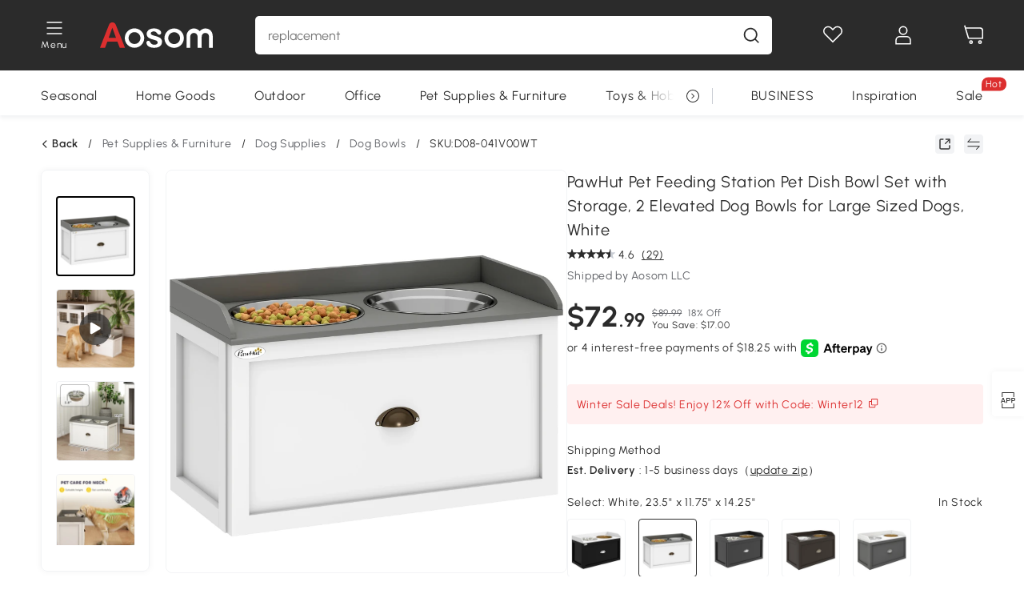

--- FILE ---
content_type: text/html; charset=utf-8
request_url: https://www.aosom.com/item/pawhut-elevated-dog-bowls-for-large-dogs-raised-pet-feeding-station-with-2-stainless-steel-bowls-hidden-storage~1C1PF6FMKJ800.html
body_size: 41495
content:

 <!DOCTYPE html>
 <html lang="en-US">
   <head>
        <title>PawHut Elevated Dog Bowls for Large Dogs, Raised Pet Feeding Station with 2 Stainless Steel Bowls, Hidden Storage Drawer, Wood Stand for Cats, White | Aosom</title>
        <meta charset="utf-8">
        <meta http-equiv="X-UA-Compatible" content="IE=edge">
        
        <meta name="keywords" content="">
        
        <meta name="description" content="The PawHut dog bowls with stand for large dogs make the pet area much more clean, organized, and nice">
        <meta http-equiv="content-type" content="text/html;charset=utf-8">
        <meta name="viewport"   content="width=device-width, initial-scale=1, maximum-scale=3">
        <!-- Add to home screen for Windows -->
        <meta name="msapplication-TileImage" content="images/icons/icon-144x144.png">
        <meta name="msapplication-TileColor" content="#2F3BA2">
        <!-- Add to home screen for Safari on iOS -->
        <meta name="apple-mobile-web-app-capable" content="yes">
        <meta name="apple-mobile-web-app-status-bar-style" content="black">
        <meta name="apple-mobile-web-app-title" content="Aosom">
        
          
          <meta name="og:title" content="PawHut Elevated Dog Bowls for Large Dogs, Raised Pet Feeding Station with 2 Stainless Steel Bowls, Hidden Storage Drawer, Wood Stand for Cats, White | Aosom">
          
          <meta name="og:url" content="https://www.aosom.com/item/pawhut-elevated-dog-bowls-for-large-dogs-raised-pet-feeding-station-with-2-stainless-steel-bowls-hidden-storage~1C1PF6FMKJ800.html">
          
          <meta name="og:description" content="The PawHut dog bowls with stand for large dogs make the pet area much more clean, organized, and nice">
          
          <meta name="og:image" content="https://img-us.aosomcdn.com/100/product/2026/01/20/YrU09519bd8d4fab8.jpg">
          
        
        
        <link rel="preconnect" href="https://cdn.aosomcdn.com">
        
        <link rel="preconnect" href="https://www.googletagmanager.com">
        <link rel="dns-prefetch" href="https://www.google-analytics.com">
        
        <link rel="dns-prefetch" href="https://shence-data-prod.aosom.com">
        
    
        
            <link rel="preload" as="image" href="https://img-us.aosomcdn.com/thumbnail/100/n0/product/2026/01/20/YrU09519bd8d4fab8.jpg.webp" />
        
    
    

        
        
        
        
        
        <link rel="preload" href="https://cdn.aosomcdn.com/upload/style/font/Urbanist-VariableFont_wght.ttf" as="font" type="font/ttf" crossorigin>
        <link rel="apple-touch-icon" href="/logo.png" id="link-icon">
        
        <link rel="shortcut icon" href="/favicon.ico" type="image/x-icon" />
        
        
        
        <link rel="canonical" href="https://www.aosom.com/item/pawhut-elevated-dog-bowls-for-large-dogs-raised-pet-feeding-station-with-2-stainless-steel-bowls-hidden-storage~1C1PF6FMKJ800.html"/>
        
        
        <script async type="text/javascript" src="https://cdn-us.aosomcdn.com/upload/js/font_4676322_gocydphh52.js"> </script>
        
        <script>
          function loadCssAsync(s) {
            var link = document.createElement('link');link.rel = 'stylesheet';link.href = s;
            setTimeout(function() {document.head.appendChild(link)}, 30)
          }
          function loadJsAsync(s) {
            var a = document.createElement('script');a.src = s;a.defer = true;
            setTimeout(function() {document.head.appendChild(a)}, 30)
          }
        </script>

        
  
    
      <link href="https://cdn.aosomcdn.com/template2/public/css/pc~runtime-web.6fea7d03.css" rel="stylesheet">
    
  
    
      <link href="https://cdn.aosomcdn.com/template2/public/css/pc~web/detail.18e115bf.css" rel="stylesheet">
    
  
<script type="application/ld+json">{"@context":"http://schema.org","@type":"WebSite","name":"Aosom","url": "https://www.aosom.com/"}</script>
        
            
            <script type="application/ld+json">{"@context":"http://schema.org","@type":"BreadcrumbList","itemListElement":[{"@type":"ListItem","position":0,"item":{"@id":"https://www.aosom.com/category/pet-supplies~366/","name":"Pet Supplies & Furniture"}},{"@type":"ListItem","position":1,"item":{"@id":"https://www.aosom.com/category/dog-supplies~377/","name":"Dog Supplies"}},{"@type":"ListItem","position":2,"item":{"@id":"https://www.aosom.com/category/dog-bowls~725/","name":"Dog Bowls"}}]}</script>
            
            <script type="application/ld+json">{
    "@context":"http://schema.org",
    "@type":"Product",
    "name":"PawHut Pet Feeding Station Pet Dish Bowl Set with Storage, 2 Elevated Dog Bowls for Large Sized Dogs, White",
    "image": ["https://img-us.aosomcdn.com/100/product/2026/01/20/YrU09519bd8d4fab8.jpg","https://img-us.aosomcdn.com/100/product/2026/01/20/lBIe3f19bd8d4fab8.jpg","https://img-us.aosomcdn.com/100/product/2026/01/20/teec9a19bd8d4fab8.jpg","https://img-us.aosomcdn.com/100/product/2026/01/20/Vj79d019bd8d4fab8.jpg","https://img-us.aosomcdn.com/100/product/2025/02/11/F0xcb8194f33cdbc1.jpg","https://img-us.aosomcdn.com/100/product/2026/01/20/ubCf2519bd8d4fab8.jpg","https://img-us.aosomcdn.com/100/product/2026/01/20/MdD27919bd8d4fab8.jpg","https://img-us.aosomcdn.com/100/product/2026/01/20/9Sc39719bd8d4fab8.jpg","https://img-us.aosomcdn.com/100/product/2026/01/20/9mM50019bd8d4fab8.jpg","https://img-us.aosomcdn.com/100/product/2026/01/20/W3i91b19bd8d4fab8.jpg","https://img-us.aosomcdn.com/100/product/2026/01/20/3GZ24619bd8d4fab8.jpg","https://img-us.aosomcdn.com/440/100_cms/2025/01/10/gjJ58e1944e0ea2b6.png"],
    "brand":{
      "@type": "Brand",
      "name": "PawHut"
    },
    "review": [{"@type":"Review","author":{"@type":"Person","name":"busymom"},"description":"Love it. Easy to assemble. Just make sure you have electric drill for faster assembly..looks great in kitchen and hides extra wet dog food in drawer.","reviewRating":{"@type":"Rating","bestRating":5,"ratingValue":5,"worstRating":"1"}},{"@type":"Review","author":{"@type":"Person","name":"mrs Pilbeam"},"description":"Very nice good storage space. Unfortunately putting it together drawers didn&#39;t line up very well. It&#39;s a bit annoying trying to open drawers.","reviewRating":{"@type":"Rating","bestRating":5,"ratingValue":5,"worstRating":"1"}},{"@type":"Review","author":{"@type":"Person","name":"Amy Jacques-Purdy"},"description":"When my dog drinks from the bowl and leaves even the tiniest amount of drips onto the gray part of the drawer, it leaks into the actual food. I opened the storage one day and it was completely covered in mold. Had to throw out all the food and havent used the product since.","reviewRating":{"@type":"Rating","bestRating":5,"ratingValue":3,"worstRating":"1"}},{"@type":"Review","author":{"@type":"Person","name":"William R. Amos"},"description":"Im on the fence with this product. I love how clean and stylish this looks. The top is easy to keep clean. However, I am going to have to find a container that fits in the drawer to hold to the food. The water from the bowels leak down and cause mold/ sogginess. If you plan on storing other things inside the drawer it will be perfect.","reviewRating":{"@type":"Rating","bestRating":5,"ratingValue":3,"worstRating":"1"}},{"@type":"Review","author":{"@type":"Person","name":"Lulu"},"description":"Love the item!! Came fast too","reviewRating":{"@type":"Rating","bestRating":5,"ratingValue":5,"worstRating":"1"}}],
    "sku":"D08-041V00WT",
    "gtin13": "1C1PF6FMKJ800",
    "productid": "gtin13:1C1PF6FMKJ800",
    "description":"The PawHut dog bowls with stand for large dogs make the pet area much more clean, organized, and nice",
    "aggregateRating":{
        "@type":"AggregateRating",
        "bestRating": "5",
        "reviewCount":29,
        "ratingValue":4.6
    },
    "offers":{
      "@type":"Offer",
      "url": "https://www.aosom.com/item/pawhut-elevated-dog-bowls-for-large-dogs-raised-pet-feeding-station-with-2-stainless-steel-bowls-hidden-storage~1C1PF6FMKJ800.html",
      "availability":"http://schema.org/InStock",
      "priceCurrency":"USD",
      "price":72.99,
      "priceValidUntil": "2023-10-30",
      "itemCondition": "https://schema.org/NewCondition",
      "seller": {
        "@type": "Organization",
        "name": "Aosom LLC"
      }
    }
  }</script>
            
        
        
        
        <meta name="p:domain_verify" content="14a9012192e54b2de7ce41440cecd99f"/>
<style>
div#google-merchantwidget-iframe-wrapper, #livechat-wrapper {z-index: 8!important;}
.cart-checkout-fixed div#google-merchantwidget-iframe-wrapper {z-index: 9!important;}
.app_download-tip-right {word-break: break-word!important;}
#wholesale-app .list-top-crumbs + .wweb-banner, #wholesale-app .list-header .wweb-banner {display:none;}
.aosom-business {display: none !important;}
.mask-content{height:100%!important;}
.content7-describe ul {list-style: none; padding-left: 20px;}
.product-right-item .product-right-item-highlight-text li {list-style: none!important; }
.top-head,.top-banner { position:relative; z-index:19;}
@media screen and (max-width:1000px) {
  #aosom-header-navigation {
    display: none;
  }
}
.error-tips, .error-tips {white-space: normal!important;}
.codetips .errorTips, .codetips .error-tips {white-space: pre-line!important;}
.code-use-tip,.app_download-discount,.app_download-tip-right>div:nth-child(2),.app_download-tip-right>div:nth-child(3){display:none!important;}
access-widget-ui[data-acsb]::part(acsb-trigger) {z-index: 10!important;}

.settlement-area-new #check-gdpr{z-index:11;position:relative;}
.footer-content-wrap-h5 .input .sub-error { position: unset !important; }
</style>
<script>
      var appDownloadOn = document.documentElement.classList.contains('app-download-on');
      var appDownloadSession = sessionStorage.getItem('isShowAppDownload') ? sessionStorage.getItem('isShowAppDownload') : 1;
      if ((appDownloadOn && appDownloadSession != 1) || (window.location.pathname.indexOf('shopcart') > -1 || window.location.pathname.indexOf('payment') > -1)) {
        document.documentElement.classList.add('hidden-app-download');
      }
     var isHiddenNotice = document.cookie.indexOf('hideAnnouncement') > -1 ? 1 : 0;
      if (isHiddenNotice) {
        document.documentElement.classList.add('hidden-notice');
      }
</script>
<script>
var botPattern="(googlebot\/|bot|Googlebot-Mobile|Googlebot-Image|Google favicon|Mediapartners-Google|bingbot)";var regex=new RegExp(botPattern,'i');var allowedTracingOrigins=regex.test(navigator.userAgent);(function(h,o,u,n,d){h=h[d]=h[d]||{q:[],onReady:function(c){h.q.push(c)}};d=o.createElement(u);d.async=1;d.src=n;d.setAttribute('crossorigin', 'anonymous');n=o.getElementsByTagName(u)[0];n.parentNode.insertBefore(d,n);})(window,document,'script','https://cdn-us.aosomcdn.com/upload/js/dataflux-rum.js','DATAFLUX_RUM');DATAFLUX_RUM.onReady(function(){DATAFLUX_RUM.init({applicationId:'8d7c6550_3d72_11ee_9cc5_f902cb7ef1d0',datakitOrigin:'https://pv.aosom.com',env:window.location.hostname=='localhost'?'local':'prod',version:'1.0.0',service:'browser',sessionSampleRate:allowedTracingOrigins?10:50,sessionReplaySampleRate:0,trackInteractions:true,traceType:'w3c_traceparent',allowedTracingOrigins:allowedTracingOrigins?[]:['https://www.aosom.com'],beforeSend:function(event,domainContext){if(event&&event.type==='resource'){if(event.resource&&['xhr','fetch'].indexOf(event.resource.type)>-1){return true}return false}return true}});window.DATAFLUX_RUM&&window.DATAFLUX_RUM.startSessionReplayRecording()});
</script>
        
        <script>
          window.locationSearch = window.location.search;
          window.dg = '0';
          window.slang = 'en'
          window.baseUrl = 'https://www.aosom.com'
          window.isWholesale = false
          var mode = "web";
          window.mode = mode;
          window.paylaterSwitch = 1
          window.sandBox = 0
          window.supportVrp = false
          window.vrpConfig = {"status":false,"throughPricePrefix":""}
        </script>
        
          <script>
          function Base64() {
  _keyStr = "ABCDEFGHIJKLMNOPQRSTUVWXYZabcdefghijklmnopqrstuvwxyz0123456789+/=";
  this.encode = function (input) {
    var output = "";
    var chr1, chr2, chr3, enc1, enc2, enc3, enc4;
    var i = 0;
    input = _utf8_encode(input);
    while (i < input.length) {
      chr1 = input.charCodeAt(i++);
      chr2 = input.charCodeAt(i++);
      chr3 = input.charCodeAt(i++);
      enc1 = chr1 >> 2;
      enc2 = ((chr1 & 3) << 4) | (chr2 >> 4);
      enc3 = ((chr2 & 15) << 2) | (chr3 >> 6);
      enc4 = chr3 & 63;
      if (isNaN(chr2)) {
        enc3 = enc4 = 64;
      } else if (isNaN(chr3)) {
        enc4 = 64;
      }
      output = output +
        _keyStr.charAt(enc1) + _keyStr.charAt(enc2) +
        _keyStr.charAt(enc3) + _keyStr.charAt(enc4);
    }
    return output;
  }

  // public method for decoding
  this.decode = function (input) {
    var output = "";
    var chr1, chr2, chr3;
    var enc1, enc2, enc3, enc4;
    var i = 0;
    input = input.replace(/\s/g, '+').replace(/[^A-Za-z0-9\+\/\=]/g, "");
    while (i < input.length) {
      enc1 = _keyStr.indexOf(input.charAt(i++));
      enc2 = _keyStr.indexOf(input.charAt(i++));
      enc3 = _keyStr.indexOf(input.charAt(i++));
      enc4 = _keyStr.indexOf(input.charAt(i++));
      chr1 = (enc1 << 2) | (enc2 >> 4);
      chr2 = ((enc2 & 15) << 4) | (enc3 >> 2);
      chr3 = ((enc3 & 3) << 6) | enc4;
      output = output + String.fromCharCode(chr1);
      if (enc3 != 64) {
        output = output + String.fromCharCode(chr2);
      }
      if (enc4 != 64) {
        output = output + String.fromCharCode(chr3);
      }
    }
    output = _utf8_decode(output);
    return output;
  }

  // private method for UTF-8 encoding
  _utf8_encode = function (string) {
    string = string.replace(/\r\n/g, "\n");
    var utftext = "";
    for (var n = 0; n < string.length; n++) {
      var c = string.charCodeAt(n);
      if (c < 128) {
        utftext += String.fromCharCode(c);
      } else if ((c > 127) && (c < 2048)) {
        utftext += String.fromCharCode((c >> 6) | 192);
        utftext += String.fromCharCode((c & 63) | 128);
      } else {
        utftext += String.fromCharCode((c >> 12) | 224);
        utftext += String.fromCharCode(((c >> 6) & 63) | 128);
        utftext += String.fromCharCode((c & 63) | 128);
      }

    }
    return utftext;
  }

  // private method for UTF-8 decoding
  _utf8_decode = function (utftext) {
    var string = "";
    var i = 0;
    var c = c1 = c2 = 0;
    while (i < utftext.length) {
      c = utftext.charCodeAt(i);
      if (c < 128) {
        string += String.fromCharCode(c);
        i++;
      } else if ((c > 191) && (c < 224)) {
        c2 = utftext.charCodeAt(i + 1);
        string += String.fromCharCode(((c & 31) << 6) | (c2 & 63));
        i += 2;
      } else {
        c2 = utftext.charCodeAt(i + 1);
        c3 = utftext.charCodeAt(i + 2);
        string += String.fromCharCode(((c & 15) << 12) | ((c2 & 63) << 6) | (c3 & 63));
        i += 3;
      }
    }
    return string;
  }
}

window.base64 = new Base64()

var eventName = 'click'

if (window.mode === 'web') {
  eventName = 'pointerdown'
} else if (window.mode === 'wap') {
  eventName = 'touchstart'
}

document.addEventListener(
  eventName,
  function (e) {
    var e = e || window.event,
      target = e.target || e.srcElement
    while (target.nodeName.toLowerCase() !== 'a') {
      target = target.parentNode
      if (target === document) {
        target = null
        break
      }
    }
    if (target && !target.getAttribute('data-hashref') && !target.getAttribute('linkurl')) {
      target.setAttribute('data-hashref', 1)
      tracking(target, e)
    }
  },
  true
)

function tracking(target, e) {
  var href = target.getAttribute('href')
  if (!href || href == '#' || href == 'javascript:void') {
    return
  }
  var path = formatRelativePath(href)
  var url = rmvLang(path)
  var link = href
  // �ж��Ƿ���ת����ҳ,������ҳ����
  if (!/^(\/)?item\//gi.test(url)) {
    var datacn = target.getAttribute('data-ga-cn') || ''
    var datacs = target.getAttribute('data-ga-cs') || ''
    if (datacs && window.TEA) {
      link = updateQueryStringParameter(link, 'pocv', TEA.encrypt({ cs: datacs, cn: datacn }))
    }
    target.setAttribute('href', link)
    return
  }
  
  var query = ''
  var obj = {}

  if (window.trackData) {
    for (var key in window.trackData) {
      if (window.trackData[key]) {
        obj[key] = window.trackData[key]
      }
    }
  }

  var block = target.getAttribute('block')
  var blockid = target.getAttribute('blockid')
  var eid = target.getAttribute('eid')
  var pagetype = target.getAttribute('pagetype')
  var pageid = target.getAttribute('pageid')
  if (block) {
    obj['block'] = block
  }
  if (blockid) {
    obj['blockid'] = blockid
  }
  if (eid) {
    obj['eid'] = eid
  }
  if (pagetype) {
    obj['pagetype'] = pagetype
  }
  if (pageid) {
    obj['pageid'] = pageid
  }
  var haveObj = false
  for (var val in obj) {
    haveObj = true
  }

  if (haveObj) {
    link = updateQueryStringParameter(link, 'recv', genRecv(obj))
  }

  if (window._unbxdRequestId) {
    link = updateQueryStringParameter(link, '_unbxdRequestId', window._unbxdRequestId)
  }

  var pocv = getQueryStringFromStr(window.location.search, 'pocv')
  var currPath = window.location.pathname
  if (window.TEA) {
    if (pocv) {
      if (currPath.indexOf('/activity/') > -1 || window._categoryPage) {
        pocv = JSON.parse(TEA.decrypt(pocv))
        pocv = Object.assign(pocv, {
          pn: document.title.substring(0, (document.title.lastIndexOf('|') > -1 ? document.title.lastIndexOf('|') : document.title.length)).trim(),
          pi: currPath
        })
        pocv = TEA.encrypt(pocv)
      }
      link = updateQueryStringParameter(link, 'pocv', pocv)
    } else {
      if (currPath.indexOf('/activity/') > -1) {
        pocv = {
          pn: document.title.substring(0, (document.title.lastIndexOf('|') > -1 ? document.title.lastIndexOf('|') : document.title.length)).trim(),
          pi: currPath
        }
        pocv = TEA.encrypt(pocv)
        link = updateQueryStringParameter(link, 'pocv', pocv)
      } else {
        var datacn = target.getAttribute('data-ga-cn') || ''
        var datacs = target.getAttribute('data-ga-cs') || ''
        if (datacs) {
          link = updateQueryStringParameter(link, 'pocv', TEA.encrypt({ cs: datacs, cn: datacn }))
        }
      }

    }
  }
  // if item in activity page, then dynamic add the "data-sensors-url-param-material_page_type" field
  // because it is generate by backend, not fixed
  var isIgnoreClick = target.getAttribute('data-sensors-click-ignore')
  if (!isIgnoreClick) {
    if (window.location.pathname.indexOf('/activity/') > -1) {
      target.setAttribute('data-sensors-url-param-material_page_type', getMaterialPageType(window.location.pathname))
    }
    var attributes = {}
    for (var i = 0; i <= target.attributes.length; i++) {
      if (target.attributes[i]) {
        var value = target.attributes[i].value
        var name = target.attributes[i].name
        if (value && value != 'null' && value != '[]' && (name.indexOf('data-sensors-url-param') > -1)) {
          var toValue = value == 'false' || value == 'true' ? (value == 'true') : value
          if (typeof toValue == 'string' && !isNaN(Number(toValue))) {
            toValue = Number(toValue)
          }
          attributes[name.substring(name.lastIndexOf('-') + 1)] = toValue
        }
      }
    }
    if (Object.keys(attributes).length && window.TEA) {
      link = updateQueryStringParameter(link, 'sensors_params', TEA.encrypt(attributes))
    }
  }
  target.setAttribute('href', link)
}

function updateQueryStringParameter(uri, key, value) {
  var re = new RegExp("([?&])" + key + "=.*?(&|#|$)", "i");
  if (value === undefined) {
    if (uri.match(re)) {
      return uri.replace(re, '$1$2').replace(/[?&]$/, '').replaceAll(/([?&])&+/g, '$1').replace(/[?&]#/, '#');
    } else {
      return uri;
    }
  } else {
    if (uri.match(re)) {
      return uri.replace(re, '$1' + key + "=" + value + '$2');
    } else {
      var hash = '';
      if (uri.indexOf('#') !== -1) {
        hash = uri.replace(/.*#/, '#');
        uri = uri.replace(/#.*/, '');
      }
      var separator = uri.indexOf('?') !== -1 ? "&" : "?";
      return uri + separator + key + "=" + value + hash;
    }
  }
}

function getMaterialPageType(url) {
  if (url.indexOf('/aosom-blog') > -1) {
    return 'blog'
  }
  if (url.indexOf('/activity/') > -1) {
    return 'activity_page'
  }
  if (/(\w+\-c\d+|\/category\/([a-zA-Z]+(-|_)?)*~[0-9]+)/.test(url)) {
    return 'category_page'
  }
  return 'other_page'
}


function getQueryStringFromStr(url, name) {
  if (window.URLSearchParams) {
    const urlParams = new URLSearchParams(url.substring(url.indexOf('?')));
    return urlParams.get(name);
  }
  let reg = new RegExp("(^|&)" + name + "=([^&]*)(&|$)", "i");
  let r = url.substr(1).match(reg);
  try {
    if (r != null) {
      return decodeURIComponent(r[2]);
    };
  } catch (error) {
    if (r != null) {
      return unescape(r[2]);
    };
  }
  return null;
}

function genRecv(obj) {
  return encodeURI(window.base64.encode(JSON.stringify(obj)))
}

function formatRelativePath(url) {
  url = url.replace(/^(https:\/\/|http:\/\/)/gi, '')
  url = url.replace(/(www.|popdev.|prod.|test.)?aosom.[\w.]+/gi, '')
  if (!/^\//gi.test(url)) {
    url = '/' + url
  }
  return url
}

function rmvLang(url) {
  return '/' + url.replace(/^(\/)?(en|fr|nl|de|es|it|pl|pt|zh|zh-cn|zh-tw|ro|ga|ja|ru|ga|)(\/)/gi, '')
}
          </script>
        
        <script>
          
          window.trackData = {"pagetype":"itm","pageid":"1C1PF6FMKJ800"}
          
          window.ggReCaptcha = '6Lf449UfAAAAAPlNNqgp6dSeCJtExpSm1HzjsTQR'
          window.scoreReCaptcha = '6LcpZdIaAAAAAA9uwHwAzvIyKgiu70auDY6MaDSk'
          window.checkReCaptcha = '6Ld3HzkpAAAAAO-S3f-prjXQmBannCJE8GOKUvka'
        </script>
    </head>

   

    <body class="aosom-site-us web-site   "><div id="aosom-menu-header" class="common-header">
  <div class="aosom-header bg-black-500">
    <div class="header-wrap flex items-center justify-between">
      <div class="header-left flex flex-row items-center mr-3">
        <div class="logo-wrap flex flex-row items-center ">
          
            <div class="menu-desc-wrap ga-event"
                data-ga-event="aosom_top_menu_icon_click"
                data-ga-key="click_item"
                data-ga-val="Category Menu">
              <i class="anticon anticon-icon-menu cates mb-1 !color-white">
    <svg fill="currentColor"
         aria-hidden="true"
         focusable="false"
         class="anticon-size-20"
         >
      <use xlink:href="#icon-menu"></use>
    </svg>
  </i>
              <span class="menu-desc color-white">Menu</span>
            </div>
          
          
            
              <a class="logo logo-other"
                 aria-label="logo"
                 href="/">
                <img src="https://cdn.aosomcdn.com/template2/public/common_images/logo-aosom-white.svg" />
              </a>
            
          
        </div>
      </div>
      
        

<div class="a-search">
  <div class="a-search--wrap ">
    <form onsubmit="return false;" autocomplete="off">
      <input type="text"
             class="a-search--input search-input"
             autocomplete="nope"
             maxlength="200"
             data-duration-expose="3000" />
      <i class="a-search--clear-icon iconfont icon-shutdown a-fonts--16"
         style="display: none"></i>
      <button class="a-search--btn"
              type="button"
              aria-label="search">
        <i class="anticon anticon-icon-search a-search--icon !color-black-500">
    <svg fill="currentColor"
         aria-hidden="true"
         focusable="false"
         class="anticon-size-20"
         >
      <use xlink:href="#icon-search"></use>
    </svg>
  </i>
      </button>
    </form>
  </div>
  <div class="a-search--history">
    <div class="a-search-inner">
      <div class="flex flex-wrap">
        <div class="left-content">
          <div class="search-wrap recent">
            <div class="history-search-header">
              <div class="pop-title line-clamp-2 flex-1">
                Recent Searches
              </div>
              <div class="history-del-all color-gray-400 flex-row-reverse" tabindex="0">
                <i class="anticon anticon-icon-trash history-del-all-icon">
    <svg fill="currentColor"
         aria-hidden="true"
         focusable="false"
         class="anticon-size-16"
         >
      <use xlink:href="#icon-trash"></use>
    </svg>
  </i>
                <span class="history-del-all-text text-right">clear all</span>
              </div>
            </div>
            <div class="content">
              <ul>
              </ul>
            </div>
          </div>
          <div class="search-wrap top-history">
            <div class="pop-title">
              Popular Searches
            </div>
            <div class="content">
              <ul class="">
              </ul>
            </div>
          </div>
        </div>
        <div class="right-content flex-1 px-5 pt-5">
          <div class="search-wrap">
            <div class="pop-title">
              Recommended Picks for You
            </div>
            <div class="content">
              <ul id="search-rec" class="flex flex-wrap search-rec mx--1.5 gap-y-3">
              </ul>
            </div>
          </div>
        </div>
      </div>
    </div>
  </div>
  <div class="a-search--hot">
    <div class="a-search-inner">
      <div class="flex flex-wrap">
        <div class="left-content">
          <div class="search-wrap term sub-content term-trends">
            <div class="history-search-header">
              <div class="pop-title">
                Suggestions
              </div>
            </div>
            <div class="content">
              <ul>
              </ul>
            </div>
          </div>
          <div class="search-wrap trends sub-content term-trends">
            <div class="history-search-header">
              <div class="pop-title">
                Trending
              </div>
            </div>
            <div class="content">
              <ul>
              </ul>
            </div>
          </div>
          <div class="search-wrap categories sub-content">
            <div class="history-search-header">
              <div class="pop-title">
                Category
              </div>
            </div>
            <div class="content">
              <ul>
              </ul>
            </div>
          </div>
        </div>
        <div class="right-content flex-1 px-5 pt-5">
          <div class="search-wrap products sub-content">
            <div class="pop-title">
              Products
            </div>
            <div class="content">
              <ul class="flex flex-wrap search-rec mx--1.5 gap-y-3">
              </ul>
            </div>
          </div>
        </div>
      </div>
    </div>
  </div>
</div>

      
      <div class="opers">
        
        <div class="head-wish oper-item">
          <a href="javascript:void(0);" class="oper-db js-head-wish" data-href="/customer/account/wishlist" aria-label="Wishlist">
            <i class="anticon anticon-icon-love !color-white">
    <svg fill="currentColor"
         aria-hidden="true"
         focusable="false"
         class="anticon-size-24"
         >
      <use xlink:href="#icon-love"></use>
    </svg>
  </i>
            <div class="head_badge wishlistNum">
              
  
  
    <span class="ant-badge ">
      
              
      
        <sup data-show="true" class="ant-scroll-number ant-badge-count ant-badge-not-a-wrapper" title="0">
          <span class="ant-scroll-number-only">
            <p class="ant-scroll-number-only-unit current"></p>
          </span>
        </sup>
      
    </span>
  

            </div>
          </a>
        </div>
        <div class="account oper-item">
          <a class="item account-enter"
             aria-label="My Account"
             href="javascript:void(0);"
             data-href="/customer/account"
             data-ga-val="headbar_account">
            <i class="anticon anticon-icon-user !color-white">
    <svg fill="currentColor"
         aria-hidden="true"
         focusable="false"
         class="anticon-size-24"
         >
      <use xlink:href="#icon-user"></use>
    </svg>
  </i>
          </a>
          <div class="account-pop-wrap">
            <div class="account-pop bg-white rd-1">
              <a class="header my-account cursor-pointer ga-event"
                 href="javascript:void(0);"
                 data-ga-event="aosom_top_header_account_click"
                 data-ga-key="click_item"
                 data-ga-val="headbar_account_my_account"
                 data-href="/customer/account">
                My Account
              </a>
              
              <a class="header my-orders cursor-pointer ga-event"
                 href="javascript:void(0);"
                 data-ga-event="aosom_top_header_account_click"
                 data-ga-key="click_item"
                 data-ga-val="headbar_account_order"
                 data-href="/customer/account/orders">
                My Orders
              </a>
              
              
              
                <a class="header my-codes cursor-pointer ga-event coupons"
                   href="javascript:void(0);"
                   data-ga-event="aosom_top_header_account_click"
                   data-ga-key="click_item"
                   data-ga-val="headbar_account_coupons"
                   data-href="/customer/account/code">
                  My Coupons
                </a>
              
              <a class="header address-book cursor-pointer ga-event"
                 href="javascript:void(0);"
                 data-ga-event="aosom_top_header_account_click"
                 data-ga-key="click_item"
                 data-ga-val="headbar_account_address"
                 data-href="/customer/account/address/list">
                My Address Book
              </a>
              
                
                
                  
                  
                    <a class="header activity-invite ga-event"
                       href="/activity/invite"
                       data-ga-event="headbar_account_aosom_club"
                       data-ga-key="click_item"
                       data-ga-val="invite">Refer a friend</a>
                  
                  
                
              
              <div class="account-oper login">
                Sign in
              </div>
            </div>
          </div>
        </div>
        <div class="cart oper-item">
          <a href="/shopcart" class="oper-db" aria-label="Cart">
            <i class="anticon anticon-icon-shopcart !color-white">
    <svg fill="currentColor"
         aria-hidden="true"
         focusable="false"
         class="anticon-size-24"
         >
      <use xlink:href="#icon-shopcart"></use>
    </svg>
  </i>
            <div class="head_badge cartNum">
              
  
  
    <span class="ant-badge ">
      
              
      
        <sup data-show="true" class="ant-scroll-number ant-badge-count ant-badge-not-a-wrapper" title="0">
          <span class="ant-scroll-number-only">
            <p class="ant-scroll-number-only-unit current"></p>
          </span>
        </sup>
      
    </span>
  

            </div>
          </a>
        </div>
      </div>
    </div>
  </div>
  <div class="header-menu ">
    <div class="menu-background">
    </div>
    <div class="menu-content">
        
        <div class="menu-wrap main-menu show">
            <div class="user">
                <div class="icon">A</div>
                <div class="info"><span class="nickname login a-fonts--cp">Hi,Welcome</span></div>
            </div>
            <div class="back-menu" data-index="1">
                <i class="anticon anticon-icon-arrow-left ">
    <svg fill="currentColor"
         aria-hidden="true"
         focusable="false"
         class="anticon-size-14"
         >
      <use xlink:href="#icon-arrow-left"></use>
    </svg>
  </i>
                <span>Back to Main Menu</span>
            </div>
            <div class="menu-items">
                <ul class="menu-ul first">
                        <li class="menu-li hs-c" cateId='5'>
                            <a class="item menu-item menu-item-first ga-event sensors-link sensors-param-link"
                                data-ga-event="aosom_sidebar_nav_click_level1"
                                href='/category/seasonal~392/'
                                data-link="/category/seasonal~392/"
                                data-ga-key="click_item" data-ga-val="Seasonal" data-sensors-url-param-module_from="hamburger_bar"
                                data-sensors-url-param-category_name="Seasonal">
                                <div class="menu-icon-box"><img class="menu-icon-img lazy" data-src='https://img-us.aosomcdn.com/100/product/2025/04/07/XmX5a61960efb94f6.png' /></div>
                                <span>Seasonal</span>
                            </a>
                        </li>
                        <li class="menu-li hs-c" cateId='2'>
                            <a class="item menu-item menu-item-first ga-event sensors-link sensors-param-link"
                                data-ga-event="aosom_sidebar_nav_click_level1"
                                href='/category/home-goods~304/'
                                data-link="/category/home-goods~304/"
                                data-ga-key="click_item" data-ga-val="Home Goods" data-sensors-url-param-module_from="hamburger_bar"
                                data-sensors-url-param-category_name="Home Goods">
                                <div class="menu-icon-box"><img class="menu-icon-img lazy" data-src='https://img-us.aosomcdn.com/100/product/2025/04/07/yMg3c71960efbe9cf.png' /></div>
                                <span>Home Goods</span>
                            </a>
                        </li>
                        <li class="menu-li hs-c" cateId='3'>
                            <a class="item menu-item menu-item-first ga-event sensors-link sensors-param-link"
                                data-ga-event="aosom_sidebar_nav_click_level1"
                                href='/category/outdoor-patio~349/'
                                data-link="/category/outdoor-patio~349/"
                                data-ga-key="click_item" data-ga-val="Outdoor" data-sensors-url-param-module_from="hamburger_bar"
                                data-sensors-url-param-category_name="Outdoor">
                                <div class="menu-icon-box"><img class="menu-icon-img lazy" data-src='https://img-us.aosomcdn.com/100/product/2025/04/07/0M3c401960efb244d.png' /></div>
                                <span>Outdoor</span>
                            </a>
                        </li>
                        <li class="menu-li hs-c" cateId='10'>
                            <a class="item menu-item menu-item-first ga-event sensors-link sensors-param-link"
                                data-ga-event="aosom_sidebar_nav_click_level1"
                                href='/category/office~812/'
                                data-link="/category/office~812/"
                                data-ga-key="click_item" data-ga-val="Office" data-sensors-url-param-module_from="hamburger_bar"
                                data-sensors-url-param-category_name="Office">
                                <div class="menu-icon-box"><img class="menu-icon-img lazy" data-src='https://img-us.aosomcdn.com/100/product/2025/04/07/dCi7441960efc33d9.png' /></div>
                                <span>Office</span>
                            </a>
                        </li>
                        <li class="menu-li hs-c" cateId='4'>
                            <a class="item menu-item menu-item-first ga-event sensors-link sensors-param-link"
                                data-ga-event="aosom_sidebar_nav_click_level1"
                                href='/category/pet-supplies~366/'
                                data-link="/category/pet-supplies~366/"
                                data-ga-key="click_item" data-ga-val="Pet Supplies &amp; Furniture" data-sensors-url-param-module_from="hamburger_bar"
                                data-sensors-url-param-category_name="Pet Supplies &amp; Furniture">
                                <div class="menu-icon-box"><img class="menu-icon-img lazy" data-src='https://img-us.aosomcdn.com/100/product/2025/04/07/O1P9ef1960efc9d57.png' /></div>
                                <span>Pet Supplies &amp; Furniture</span>
                            </a>
                        </li>
                        <li class="menu-li hs-c" cateId='8'>
                            <a class="item menu-item menu-item-first ga-event sensors-link sensors-param-link"
                                data-ga-event="aosom_sidebar_nav_click_level1"
                                href='/category/toys-hobbies~444/'
                                data-link="/category/toys-hobbies~444/"
                                data-ga-key="click_item" data-ga-val="Toys &amp; Hobbies" data-sensors-url-param-module_from="hamburger_bar"
                                data-sensors-url-param-category_name="Toys &amp; Hobbies">
                                <div class="menu-icon-box"><img class="menu-icon-img lazy" data-src='https://img-us.aosomcdn.com/100/product/2025/04/07/JAQ7811960efcdb0a.png' /></div>
                                <span>Toys &amp; Hobbies</span>
                            </a>
                        </li>
                        <li class="menu-li hs-c" cateId='6'>
                            <a class="item menu-item menu-item-first ga-event sensors-link sensors-param-link"
                                data-ga-event="aosom_sidebar_nav_click_level1"
                                href='/category/sporting-goods~396/'
                                data-link="/category/sporting-goods~396/"
                                data-ga-key="click_item" data-ga-val="Sports" data-sensors-url-param-module_from="hamburger_bar"
                                data-sensors-url-param-category_name="Sports">
                                <div class="menu-icon-box"><img class="menu-icon-img lazy" data-src='https://img-us.aosomcdn.com/100/product/2025/04/07/0bTb981960efd176d.png' /></div>
                                <span>Sports</span>
                            </a>
                        </li>
                        <li class="menu-li hs-c" cateId='1'>
                            <a class="item menu-item menu-item-first ga-event sensors-link sensors-param-link"
                                data-ga-event="aosom_sidebar_nav_click_level1"
                                href='/category/health-beauty~292/'
                                data-link="/category/health-beauty~292/"
                                data-ga-key="click_item" data-ga-val="Health &amp; Beauty" data-sensors-url-param-module_from="hamburger_bar"
                                data-sensors-url-param-category_name="Health &amp; Beauty">
                                <div class="menu-icon-box"><img class="menu-icon-img lazy" data-src='https://img-us.aosomcdn.com/100/product/2025/04/07/gkT9171960efd5355.png' /></div>
                                <span>Health &amp; Beauty</span>
                            </a>
                        </li>
                        <li class="menu-li hs-c" cateId='7'>
                            <a class="item menu-item menu-item-first ga-event sensors-link sensors-param-link"
                                data-ga-event="aosom_sidebar_nav_click_level1"
                                href='/category/tools~427/'
                                data-link="/category/tools~427/"
                                data-ga-key="click_item" data-ga-val="Tools" data-sensors-url-param-module_from="hamburger_bar"
                                data-sensors-url-param-category_name="Tools">
                                <div class="menu-icon-box"><img class="menu-icon-img lazy" data-src='https://img-us.aosomcdn.com/100/product/2025/04/07/vfv72f1960efd923a.png' /></div>
                                <span>Tools</span>
                            </a>
                        </li><li class="menu-li">
                            <a class="item menu-item no-sub" href="/new">
                                <div class="menu-icon-box">
                                    <img class="menu-icon-img lazy" data-src="https://cdn.aosomcdn.com/template2/public/common_images/web/new-arrivals.png" />
                                </div>
                                <span style="color: #dc2f2f;">New Arrivals</span>
                            </a>
                        </li><li class="menu-li">
                            <a class="item menu-item no-sub" href="/activity/clearance-aosom-us">
                                <div class="menu-icon-box">
                                    <img class="menu-icon-img lazy" data-src="https://cdn.aosomcdn.com/template2/public/common_images/web/clearance.png" />
                                </div>
                                <span style="color: #dc2f2f;">Clearance</span>
                            </a>
                        </li></ul>
            </div>
        </div>
    </div>

</div>

  <div id="aosom-header-navigation">
  <div id="aosom-header-container"
    class="a-container header-menu-container header-mutiline header-menu-us">
    <div id="aosom-menu" class="header-menu-area body-2">
      
      <div class="head-menu-l" id="head-menu">
        
        
          <ul class="layout head-menu-ul" id="head-menu-content">
            

            

            

            
            <li id="menu_5" data-id="5" class="top-li"
              data-child-length="4">
              <a href="/category/seasonal~392/"
                class="pr cate-menu black--text ga-event sensors-link sensors-param-link"
                data-ga-event="aosom_horizontal_nav_click_level1" data-ga-key="click_item" data-ga-val="Seasonal"
                data-sensors-url-param-module_from="category_bar" data-sensors-url-param-category_name="Seasonal">Seasonal</a>
            </li>
            
            <li id="menu_2" data-id="2" class="top-li"
              data-child-length="10">
              <a href="/category/home-goods~304/"
                class="pr cate-menu black--text ga-event sensors-link sensors-param-link"
                data-ga-event="aosom_horizontal_nav_click_level1" data-ga-key="click_item" data-ga-val="Home Goods"
                data-sensors-url-param-module_from="category_bar" data-sensors-url-param-category_name="Home Goods">Home Goods</a>
            </li>
            
            <li id="menu_3" data-id="3" class="top-li"
              data-child-length="9">
              <a href="/category/outdoor-patio~349/"
                class="pr cate-menu black--text ga-event sensors-link sensors-param-link"
                data-ga-event="aosom_horizontal_nav_click_level1" data-ga-key="click_item" data-ga-val="Outdoor"
                data-sensors-url-param-module_from="category_bar" data-sensors-url-param-category_name="Outdoor">Outdoor</a>
            </li>
            
            <li id="menu_10" data-id="10" class="top-li"
              data-child-length="5">
              <a href="/category/office~812/"
                class="pr cate-menu black--text ga-event sensors-link sensors-param-link"
                data-ga-event="aosom_horizontal_nav_click_level1" data-ga-key="click_item" data-ga-val="Office"
                data-sensors-url-param-module_from="category_bar" data-sensors-url-param-category_name="Office">Office</a>
            </li>
            
            <li id="menu_4" data-id="4" class="top-li"
              data-child-length="7">
              <a href="/category/pet-supplies~366/"
                class="pr cate-menu black--text ga-event sensors-link sensors-param-link"
                data-ga-event="aosom_horizontal_nav_click_level1" data-ga-key="click_item" data-ga-val="Pet Supplies &amp; Furniture"
                data-sensors-url-param-module_from="category_bar" data-sensors-url-param-category_name="Pet Supplies &amp; Furniture">Pet Supplies &amp; Furniture</a>
            </li>
            
            <li id="menu_8" data-id="8" class="top-li"
              data-child-length="4">
              <a href="/category/toys-hobbies~444/"
                class="pr cate-menu black--text ga-event sensors-link sensors-param-link"
                data-ga-event="aosom_horizontal_nav_click_level1" data-ga-key="click_item" data-ga-val="Toys &amp; Hobbies"
                data-sensors-url-param-module_from="category_bar" data-sensors-url-param-category_name="Toys &amp; Hobbies">Toys &amp; Hobbies</a>
            </li>
            
            <li id="menu_6" data-id="6" class="top-li"
              data-child-length="7">
              <a href="/category/sporting-goods~396/"
                class="pr cate-menu black--text ga-event sensors-link sensors-param-link"
                data-ga-event="aosom_horizontal_nav_click_level1" data-ga-key="click_item" data-ga-val="Sports"
                data-sensors-url-param-module_from="category_bar" data-sensors-url-param-category_name="Sports">Sports</a>
            </li>
            
            <li id="menu_1" data-id="1" class="top-li"
              data-child-length="3">
              <a href="/category/health-beauty~292/"
                class="pr cate-menu black--text ga-event sensors-link sensors-param-link"
                data-ga-event="aosom_horizontal_nav_click_level1" data-ga-key="click_item" data-ga-val="Health &amp; Beauty"
                data-sensors-url-param-module_from="category_bar" data-sensors-url-param-category_name="Health &amp; Beauty">Health &amp; Beauty</a>
            </li>
            
            <li id="menu_7" data-id="7" class="top-li"
              data-child-length="2">
              <a href="/category/tools~427/"
                class="pr cate-menu black--text ga-event sensors-link sensors-param-link"
                data-ga-event="aosom_horizontal_nav_click_level1" data-ga-key="click_item" data-ga-val="Tools"
                data-sensors-url-param-module_from="category_bar" data-sensors-url-param-category_name="Tools">Tools</a>
            </li>
            
            

            
            <li class="menu-li-last"><span></span></li>
          </ul>
        
      </div>
      <div class="head-menu-r">
        
          <div class="head-menu-r-line">
            <div class="menu-handle"><i class="anticon anticon-icon-turn color-black-500">
    <svg fill="currentColor"
         aria-hidden="true"
         focusable="false"
         class="anticon-size-16"
         >
      <use xlink:href="#icon-turn"></use>
    </svg>
  </i></div>
          </div>
        
        
          <div class="entry-2b ml-48">
            <a href="/page/wholesale-application" class="text-16 color-black-500">BUSINESS</a>
          </div>
        
        
        
          <div class="inspiration ml-48 inspiration-box" tabindex="0">
            <a class="inspiration-logo text-16 color-black-500"></a>
            <div class="inspiration-wrap header-popup">
              <div class="header-popup-in">
                <div class="inspiration-photos mb-6"></div>
                <div class="inspiration-ideas">
                  
  <div class="inspiration-ideas-in"  >
  <div class="title-swiper flex flex-row justify-between items-center ">
    <div class="flex items-center fw-600 text-28 title-swiper-tit">
      
        <div class="first-letter"></div>
      </div>
      <div class="flex justify-end items-center swip-arrow">
          
          <div class="ml-5 switch-arrow ">
            
  <span class="card-turn flex items-center ">
    <span class="swiper-button-prev flex items-center justify-center"></span>
    
    <div class="swiper-pagination">
    </div>
    <span class="swiper-button-next flex items-center justify-center"></span>
  </span>

          </div></div>
    </div>
  
    <div class="swiper-container">
      <div class="swiper-wrapper">
        
                  
      </div>
    </div>
  </div>

                </div>
              </div>
            </div>
          </div>
        
        
        
          <div class="sale sale-us ml-48">
            <a class="sale-logo text-16 color-black-500">
              Sale
              <sup class="sale-tag color-white text-12">
                <div class="bg-red-400">
                  Hot
                </div>
              </sup>
            </a>
            <div class="sale-wrap header-popup">
              
  <div class="sale-wrap-in header-popup-in"  >
  <div class="title-swiper flex flex-row justify-between items-center ">
    <div class="flex items-center fw-600 text-28 title-swiper-tit">
      
        <div class="first-letter"></div>
      </div>
      <div class="flex justify-end items-center swip-arrow">
          
          <div class="ml-5 switch-arrow ">
            
  <span class="card-turn flex items-center ">
    <span class="swiper-button-prev flex items-center justify-center"></span>
    
    <div class="swiper-pagination">
    </div>
    <span class="swiper-button-next flex items-center justify-center"></span>
  </span>

          </div></div>
    </div>
  
    <div class="swiper-container">
      <div class="swiper-wrapper">
        
              
      </div>
    </div>
  </div>

            </div>
          </div>
        
      </div>
    </div>
  </div>
</div>
</div>


<div id="menu-layer">
</div>

<div id="mini-cart-drawer" class="flex flex-column" style="display: none;">
  <div class="text-20 fw-600 text-center py-7.5 mini-cart-title">
    Cart (<span class="js-mini-qty">0</span>)
  </div>
  <div class="mini-cart-items flex-1 custom-scrollbar">
  </div>
  <div class="mini-cart-total text-center p-4">
    <div class="text-16 color-gray-500 mb-1">
      
      
        Subtotal
      
    </div>
    <div class="js-mini-amount text-24 fw-700 mb-3">
      0.00
    </div>
    
  
  
  
  
    <button   class="ant-btn waves-effect ant-btn-block js-mini-checkout mb-3 !px-3 !flex !items-center !justify-center"  >
      <i class="anticon anticon-icon-lock !color-white mr-1">
    <svg fill="currentColor"
         aria-hidden="true"
         focusable="false"
         class=""
         >
      <use xlink:href="#icon-lock"></use>
    </svg>
  </i>
      <span class="!ml-0" style="white-space: normal;">Checkout</span>
    </button>
  

    
      
    
  </div>
</div>

<script>
  var topBanner_store = {
    topBannerData: []
	}
</script>

    <div class="main-layout">
      
  <div data-id="53" id="category-source"></div>
  
    <div data-sin="1C1PF6FMKJ800" id="sin-source"></div>
  
  
      
  
  <div class="pb-16 a-container bg-white">
    
    
    
    <script>
        window.detailCartAdd = "1"
        window.FAQTips = "<div class=\"text-24 fw-600 mb-6 pb-5 border-b-1\">\n\tQ&amp;A Tips &amp; Guidelines\n</div>\n<div class=\"text-14 fw-600 mb-3 lh-1.5\">\n\tWhen posting a question or comment, please keep these factors in mind:\n</div>\n<p class=\"text-14 mb-3 lh-1.5\">\n\t1. Ensure your question is clear and understandable.<br />\n2. Include all relevant information required, including model number, product sku and colour.<br />\n3. Do not use swear words or obscene language. This will not be tolerated.<br />\n4. Leave out any personal and identifying information relating to yourself and others.<br />\n5. Spam and advertising content will not be approved.\n</p>\n<div class=\"text-14 fw-600 lh-1.5\">\n\tWe also reserve the right to refuse questions being accepted if we feel it breaches any other points not listed above.\n</div>"
    </script>
    <div id="data" packagesize="{&quot;unit&quot;: &quot;in&quot;, &quot;width&quot;: &quot;38.5&quot;, &quot;height&quot;: &quot;18&quot;, &quot;length&quot;: &quot;69&quot;, &quot;boxUnit&quot;: &quot;CM&quot;, &quot;boxWidth&quot;: &quot;38.5000&quot;, &quot;boxHeight&quot;: &quot;18.0000&quot;, &quot;boxLength&quot;: &quot;69.0000&quot;, &quot;boxWeight&quot;: &quot;12&quot;, &quot;itemWidth&quot;: &quot;11.8&quot;, &quot;netWeight&quot;: &quot;10.0&quot;, &quot;itemHeight&quot;: &quot;14.3&quot;, &quot;itemLength&quot;: &quot;23.5&quot;, &quot;weightUnit&quot;: &quot;KG&quot;, &quot;grossWeight&quot;: &quot;12.0&quot;}" freightTemplateId="878930414478036993" pageSize="" sellerid="1" sin="1C1PF6FMKJ800" sellersku="D08-041V00WT" throughPriceShow="true" traceid="65d566990edd487baad95c624d5d5ff9"></div>
    <div class="detail-container bg-white">
      <div class="detail-content">
        <div class="items-center justify-between pt-6 content-crumbs flex">
	<div class="items-center content-crumbs-left flex">
			<span class="mr-3">
					<a href="javascript:history.go(-1)" class="items-center justify-center flex fw-600">
						<i class="anticon anticon-icon-arrow-left mr-1">
    <svg fill="currentColor"
         aria-hidden="true"
         focusable="false"
         class="anticon-size-10"
         >
      <use xlink:href="#icon-arrow-left"></use>
    </svg>
  </i>
						Back
					</a>
			</span>
			
				<span>/</span>
				<span class="mx-3 cursor-pointer">
					<a class="crumbsId ga-event sensors-link sensors-param-link color-gray-500" data-ga-event="aosom_item_breadcrumbs_click" href="/category/pet-supplies~366/" data-sensors-url-param-module_from="bread_crumbs" data-sensors-url-param-category_name="Pet Supplies &amp; Furniture" >Pet Supplies &amp; Furniture</a>
				</span>
			
				<span>/</span>
				<span class="mx-3 cursor-pointer">
					<a class="crumbsId ga-event sensors-link sensors-param-link color-gray-500" data-ga-event="aosom_item_breadcrumbs_click" href="/category/dog-supplies~377/" data-sensors-url-param-module_from="bread_crumbs" data-sensors-url-param-category_name="Dog Supplies" >Dog Supplies</a>
				</span>
			
				<span>/</span>
				<span class="mx-3 cursor-pointer">
					<a class="crumbsId ga-event sensors-link sensors-param-link color-gray-500" data-ga-event="aosom_item_breadcrumbs_click" href="/category/dog-bowls~725/" data-sensors-url-param-module_from="bread_crumbs" data-sensors-url-param-category_name="Dog Bowls" >Dog Bowls</a>
				</span>
			
			<span>/</span>
			<span class="ml-3">SKU:D08-041V00WT</span>
	</div>
	
	<div class="items-center dtl-rt-opt flex">
		
		<div id="share" class="ml-5" data-share="Share">
			<div class="bg-gray-100 share-txt rd-1">
				<i class="anticon anticon-icon-share ">
    <svg fill="currentColor"
         aria-hidden="true"
         focusable="false"
         class=""
         >
      <use xlink:href="#icon-share"></use>
    </svg>
  </i>
			</div>

			<div class="share-lists"></div>
		</div>
		
		
		
			<div class="items-center justify-center ml-3 bg-gray-100 cmp-opt flex rd-1" data-attr="">
				<i class="anticon anticon-icon-compare ">
    <svg fill="currentColor"
         aria-hidden="true"
         focusable="false"
         class=""
         >
      <use xlink:href="#icon-compare"></use>
    </svg>
  </i>
			</div>
		
	</div>
	
</div>

        
        <div class="content-product a-layout wrap" id="js-product-content">
          <div class="product-box">
            <div class="left-box flex-1">
              <div class="product-left js-product-left mb-12 "  data-no-tiling-flag >
                
                
                
<div class="product-img-box">
  <div class="inner">
    <div class="product-left-thumbnail">
      <div class="swiper-container"
        id="js-scroll-thumbs"
        data-length="12">
        <div class="swiper-wrapper" id="js-swiper-wrapper">
          
            
              
                
              
              <div class="swiper-slide">
                <img class="cloudzoom-gallery lazy cloudzoom-gallery-active"
                  data-index="1"
                  src="https://cdn.aosomcdn.com/template2/public"
                  data-src="https://img-us.aosomcdn.com/thumbnail/100/n4/product/2026/01/20/YrU09519bd8d4fab8.jpg.webp"
                  imgIndex="1"
                  id="thumbnail-item-img1"
                  data-cloudzoom="useZoom:'.cloudzoom',image:'https://img-us.aosomcdn.com/thumbnail/100/n0/product/2026/01/20/YrU09519bd8d4fab8.jpg.webp',zoomImage:'https://img-us.aosomcdn.com/100/product/2026/01/20/YrU09519bd8d4fab8.jpg.webp'"
                  data-video=""
                  data-video-show=""
                  alt="PawHut Pet Feeding Station Pet Dish Bowl Set with Storage, 2 Elevated Dog Bowls for Large Sized Dogs, White(m-1)" />
                
              </div>
            
              
                
              
              <div class="swiper-slide video-list-enabled">
                <img class="cloudzoom-gallery lazy cloudzoom-gallery-active"
                  data-index="2"
                  src="https://cdn.aosomcdn.com/template2/public"
                  data-src="https://img-us.aosomcdn.com/thumbnail/100/n4/product/2026/01/20/lBIe3f19bd8d4fab8.jpg.webp"
                  imgIndex="2"
                  id="thumbnail-item-img2"
                  data-cloudzoom="useZoom:'.cloudzoom',image:'https://img-us.aosomcdn.com/thumbnail/100/n0/product/2026/01/20/lBIe3f19bd8d4fab8.jpg.webp',zoomImage:'https://img-us.aosomcdn.com/100/product/2026/01/20/lBIe3f19bd8d4fab8.jpg.webp'"
                  data-video=""
                  data-video-show=""
                  alt="PawHut Pet Feeding Station Pet Dish Bowl Set with Storage, 2 Elevated Dog Bowls for Large Sized Dogs, White(m-2)" />
                
                  
                  
  
  
  
  
    <button   class="ant-btn waves-effect ant-btn-circle sm-video-btn" aria-label="
                    Product videos
                  " >
                    <i class="anticon anticon-icon-play ">
    <svg fill="currentColor"
         aria-hidden="true"
         focusable="false"
         class=""
         >
      <use xlink:href="#icon-play"></use>
    </svg>
  </i>
                  </button>
  

                
              </div>
            
              
                
              
              <div class="swiper-slide">
                <img class="cloudzoom-gallery lazy cloudzoom-gallery-active"
                  data-index="3"
                  src="https://cdn.aosomcdn.com/template2/public"
                  data-src="https://img-us.aosomcdn.com/thumbnail/100/n4/product/2026/01/20/teec9a19bd8d4fab8.jpg.webp"
                  imgIndex="3"
                  id="thumbnail-item-img3"
                  data-cloudzoom="useZoom:'.cloudzoom',image:'https://img-us.aosomcdn.com/thumbnail/100/n0/product/2026/01/20/teec9a19bd8d4fab8.jpg.webp',zoomImage:'https://img-us.aosomcdn.com/100/product/2026/01/20/teec9a19bd8d4fab8.jpg.webp'"
                  data-video=""
                  data-video-show=""
                  alt="PawHut Pet Feeding Station Pet Dish Bowl Set with Storage, 2 Elevated Dog Bowls for Large Sized Dogs, White(m-3)" />
                
              </div>
            
              
                
              
              <div class="swiper-slide">
                <img class="cloudzoom-gallery lazy cloudzoom-gallery-active"
                  data-index="4"
                  src="https://cdn.aosomcdn.com/template2/public"
                  data-src="https://img-us.aosomcdn.com/thumbnail/100/n4/product/2026/01/20/Vj79d019bd8d4fab8.jpg.webp"
                  imgIndex="4"
                  id="thumbnail-item-img4"
                  data-cloudzoom="useZoom:'.cloudzoom',image:'https://img-us.aosomcdn.com/thumbnail/100/n0/product/2026/01/20/Vj79d019bd8d4fab8.jpg.webp',zoomImage:'https://img-us.aosomcdn.com/100/product/2026/01/20/Vj79d019bd8d4fab8.jpg.webp'"
                  data-video=""
                  data-video-show=""
                  alt="PawHut Pet Feeding Station Pet Dish Bowl Set with Storage, 2 Elevated Dog Bowls for Large Sized Dogs, White(m-4)" />
                
              </div>
            
              
                
              
              <div class="swiper-slide">
                <img class="cloudzoom-gallery lazy cloudzoom-gallery-active"
                  data-index="5"
                  src="https://cdn.aosomcdn.com/template2/public"
                  data-src="https://img-us.aosomcdn.com/thumbnail/100/n4/product/2025/02/11/F0xcb8194f33cdbc1.jpg.webp"
                  imgIndex="5"
                  id="thumbnail-item-img5"
                  data-cloudzoom="useZoom:'.cloudzoom',image:'https://img-us.aosomcdn.com/thumbnail/100/n0/product/2025/02/11/F0xcb8194f33cdbc1.jpg.webp',zoomImage:'https://img-us.aosomcdn.com/100/product/2025/02/11/F0xcb8194f33cdbc1.jpg.webp'"
                  data-video=""
                  data-video-show=""
                  alt="PawHut Pet Feeding Station Pet Dish Bowl Set with Storage, 2 Elevated Dog Bowls for Large Sized Dogs, White(m-5)" />
                
              </div>
            
              
                
              
              <div class="swiper-slide">
                <img class="cloudzoom-gallery lazy cloudzoom-gallery-active"
                  data-index="6"
                  src="https://cdn.aosomcdn.com/template2/public"
                  data-src="https://img-us.aosomcdn.com/thumbnail/100/n4/product/2026/01/20/ubCf2519bd8d4fab8.jpg.webp"
                  imgIndex="6"
                  id="thumbnail-item-img6"
                  data-cloudzoom="useZoom:'.cloudzoom',image:'https://img-us.aosomcdn.com/thumbnail/100/n0/product/2026/01/20/ubCf2519bd8d4fab8.jpg.webp',zoomImage:'https://img-us.aosomcdn.com/100/product/2026/01/20/ubCf2519bd8d4fab8.jpg.webp'"
                  data-video=""
                  data-video-show=""
                  alt="PawHut Pet Feeding Station Pet Dish Bowl Set with Storage, 2 Elevated Dog Bowls for Large Sized Dogs, White(m-6)" />
                
              </div>
            
              
                
              
              <div class="swiper-slide">
                <img class="cloudzoom-gallery lazy cloudzoom-gallery-active"
                  data-index="7"
                  src="https://cdn.aosomcdn.com/template2/public"
                  data-src="https://img-us.aosomcdn.com/thumbnail/100/n4/product/2026/01/20/MdD27919bd8d4fab8.jpg.webp"
                  imgIndex="7"
                  id="thumbnail-item-img7"
                  data-cloudzoom="useZoom:'.cloudzoom',image:'https://img-us.aosomcdn.com/thumbnail/100/n0/product/2026/01/20/MdD27919bd8d4fab8.jpg.webp',zoomImage:'https://img-us.aosomcdn.com/100/product/2026/01/20/MdD27919bd8d4fab8.jpg.webp'"
                  data-video=""
                  data-video-show=""
                  alt="PawHut Pet Feeding Station Pet Dish Bowl Set with Storage, 2 Elevated Dog Bowls for Large Sized Dogs, White(m-7)" />
                
              </div>
            
              
                
              
              <div class="swiper-slide">
                <img class="cloudzoom-gallery lazy cloudzoom-gallery-active"
                  data-index="8"
                  src="https://cdn.aosomcdn.com/template2/public"
                  data-src="https://img-us.aosomcdn.com/thumbnail/100/n4/product/2026/01/20/9Sc39719bd8d4fab8.jpg.webp"
                  imgIndex="8"
                  id="thumbnail-item-img8"
                  data-cloudzoom="useZoom:'.cloudzoom',image:'https://img-us.aosomcdn.com/thumbnail/100/n0/product/2026/01/20/9Sc39719bd8d4fab8.jpg.webp',zoomImage:'https://img-us.aosomcdn.com/100/product/2026/01/20/9Sc39719bd8d4fab8.jpg.webp'"
                  data-video=""
                  data-video-show=""
                  alt="PawHut Pet Feeding Station Pet Dish Bowl Set with Storage, 2 Elevated Dog Bowls for Large Sized Dogs, White(m-8)" />
                
              </div>
            
              
                
              
              <div class="swiper-slide">
                <img class="cloudzoom-gallery lazy cloudzoom-gallery-active"
                  data-index="9"
                  src="https://cdn.aosomcdn.com/template2/public"
                  data-src="https://img-us.aosomcdn.com/thumbnail/100/n4/product/2026/01/20/9mM50019bd8d4fab8.jpg.webp"
                  imgIndex="9"
                  id="thumbnail-item-img9"
                  data-cloudzoom="useZoom:'.cloudzoom',image:'https://img-us.aosomcdn.com/thumbnail/100/n0/product/2026/01/20/9mM50019bd8d4fab8.jpg.webp',zoomImage:'https://img-us.aosomcdn.com/100/product/2026/01/20/9mM50019bd8d4fab8.jpg.webp'"
                  data-video=""
                  data-video-show=""
                  alt="PawHut Pet Feeding Station Pet Dish Bowl Set with Storage, 2 Elevated Dog Bowls for Large Sized Dogs, White(m-9)" />
                
              </div>
            
              
                
              
              <div class="swiper-slide">
                <img class="cloudzoom-gallery lazy cloudzoom-gallery-active"
                  data-index="10"
                  src="https://cdn.aosomcdn.com/template2/public"
                  data-src="https://img-us.aosomcdn.com/thumbnail/100/n4/product/2026/01/20/W3i91b19bd8d4fab8.jpg.webp"
                  imgIndex="10"
                  id="thumbnail-item-img10"
                  data-cloudzoom="useZoom:'.cloudzoom',image:'https://img-us.aosomcdn.com/thumbnail/100/n0/product/2026/01/20/W3i91b19bd8d4fab8.jpg.webp',zoomImage:'https://img-us.aosomcdn.com/100/product/2026/01/20/W3i91b19bd8d4fab8.jpg.webp'"
                  data-video=""
                  data-video-show=""
                  alt="PawHut Pet Feeding Station Pet Dish Bowl Set with Storage, 2 Elevated Dog Bowls for Large Sized Dogs, White(m-10)" />
                
              </div>
            
              
                
              
              <div class="swiper-slide">
                <img class="cloudzoom-gallery lazy cloudzoom-gallery-active"
                  data-index="11"
                  src="https://cdn.aosomcdn.com/template2/public"
                  data-src="https://img-us.aosomcdn.com/thumbnail/100/n4/product/2026/01/20/3GZ24619bd8d4fab8.jpg.webp"
                  imgIndex="11"
                  id="thumbnail-item-img11"
                  data-cloudzoom="useZoom:'.cloudzoom',image:'https://img-us.aosomcdn.com/thumbnail/100/n0/product/2026/01/20/3GZ24619bd8d4fab8.jpg.webp',zoomImage:'https://img-us.aosomcdn.com/100/product/2026/01/20/3GZ24619bd8d4fab8.jpg.webp'"
                  data-video=""
                  data-video-show=""
                  alt="PawHut Pet Feeding Station Pet Dish Bowl Set with Storage, 2 Elevated Dog Bowls for Large Sized Dogs, White(m-11)" />
                
              </div>
            
              
                
              
              <div class="swiper-slide">
                <img class="cloudzoom-gallery lazy cloudzoom-gallery-active no-thumb"
                  data-index="12"
                  src="https://cdn.aosomcdn.com/template2/public"
                  data-src="https://img-us.aosomcdn.com/440/100_cms/2025/01/10/gjJ58e1944e0ea2b6.png.webp"
                  imgIndex="12"
                  id="thumbnail-item-img12"
                  data-cloudzoom="useZoom:'.cloudzoom',image:'https://img-us.aosomcdn.com/440/100_cms/2025/01/10/gjJ58e1944e0ea2b6.png.webp',zoomImage:'https://img-us.aosomcdn.com/440/100_cms/2025/01/10/gjJ58e1944e0ea2b6.png.webp'"
                  data-video=""
                  data-video-show=""
                  alt="PawHut Pet Feeding Station Pet Dish Bowl Set with Storage, 2 Elevated Dog Bowls for Large Sized Dogs, White(m-12)" />
                
              </div>
            
          
        </div>
      </div>
      <div class="js-thumb-prev1 disabled">
        
        
  
  
  
  
    <button   class="ant-btn waves-effect ant-btn-circle ant-btn-sm !bg-gray-100" aria-label="
          Previous
        " >
          <i class="anticon anticon-icon-up ">
    <svg fill="currentColor"
         aria-hidden="true"
         focusable="false"
         class=""
         >
      <use xlink:href="#icon-up"></use>
    </svg>
  </i>
        </button>
  

      </div>
      <div class="js-thumb-next1">
        
        
  
  
  
  
    <button   class="ant-btn waves-effect ant-btn-circle ant-btn-sm !bg-gray-100" aria-label="
          Next
        " >
          <i class="anticon anticon-icon-down ">
    <svg fill="currentColor"
         aria-hidden="true"
         focusable="false"
         class=""
         >
      <use xlink:href="#icon-down"></use>
    </svg>
  </i>
        </button>
  

      </div>
    </div>
    <div class="product-left-img">
      <div
        id="js-scroll-nothumbs"
        class="swiper-container "
        data-length="12"
      >
        <div class="swiper-wrapper">
          
            <div class="swiper-slide ">
              
              <picture class="picture">
                <img class="cloudzoom lazy rd-2"
                  style="width:100%"
                  data-originImage="https://img-us.aosomcdn.com/100/product/2026/01/20/YrU09519bd8d4fab8.jpg"
                  src="https://cdn.aosomcdn.com/template2/public"
                  data-src="https://img-us.aosomcdn.com/thumbnail/100/n0/product/2026/01/20/YrU09519bd8d4fab8.jpg.webp"
                  alt="PawHut Pet Feeding Station Pet Dish Bowl Set with Storage, 2 Elevated Dog Bowls for Large Sized Dogs, White" />
              </picture>
              <div class="svg-load rd-2">
                <svg class="rd-2"
                  style="width: 100%;
                            height: 100%"
                  role="img"
                  width="1"
                  height="1"
                  aria-labelledby="loading-aria"
                  viewBox="0 0 1 1"
                  preserveAspectRatio="none">
                  <title id="loading-aria">Loading...</title>
                  <rect x="0" y="0" width="100%" height="100%" clip-path="url(#clip-path)" style="fill: url('#fill');"></rect>
                  <defs>
                  <clipPath id="clip-path">
                  <rect x="0" y="0" rx="0" ry="0" width="1" height="1" />
                  </clipPath>
                  <linearGradient id="fill" x2="100%" y2="100%" x1="0%" y1="0%">
                  <stop offset="0.599964" stop-color="#f3f3f3" stop-opacity="1">
                  <animate attributeName="offset" values="-2; -2; 1" keyTimes="0; 0.25; 1" dur="0.75s" repeatCount="indefinite"></animate>
                  </stop>
                  <stop offset="1.59996" stop-color="#ecebeb" stop-opacity="1">
                  <animate attributeName="offset" values="-1; -1; 2" keyTimes="0; 0.25; 1" dur="0.75s" repeatCount="indefinite"></animate>
                  </stop>
                  <stop offset="2.59996" stop-color="#f3f3f3" stop-opacity="1">
                  <animate attributeName="offset" values="0; 0; 3" keyTimes="0; 0.25; 1" dur="0.75s" repeatCount="indefinite"></animate>
                  </stop>
                  </linearGradient>
                  </defs>
                </svg>
              </div>
              
              
            </div>
          
            <div class="swiper-slide ">
              
              <picture class="picture">
                <img class="cloudzoom lazy rd-2"
                  style="width:100%"
                  data-originImage="https://img-us.aosomcdn.com/100/product/2026/01/20/lBIe3f19bd8d4fab8.jpg"
                  src="https://cdn.aosomcdn.com/template2/public"
                  data-src="https://img-us.aosomcdn.com/thumbnail/100/n0/product/2026/01/20/lBIe3f19bd8d4fab8.jpg.webp"
                  alt="PawHut Pet Feeding Station Pet Dish Bowl Set with Storage, 2 Elevated Dog Bowls for Large Sized Dogs, White" />
              </picture>
              <div class="svg-load rd-2">
                <svg class="rd-2"
                  style="width: 100%;
                            height: 100%"
                  role="img"
                  width="1"
                  height="1"
                  aria-labelledby="loading-aria"
                  viewBox="0 0 1 1"
                  preserveAspectRatio="none">
                  <title id="loading-aria">Loading...</title>
                  <rect x="0" y="0" width="100%" height="100%" clip-path="url(#clip-path)" style="fill: url('#fill');"></rect>
                  <defs>
                  <clipPath id="clip-path">
                  <rect x="0" y="0" rx="0" ry="0" width="1" height="1" />
                  </clipPath>
                  <linearGradient id="fill" x2="100%" y2="100%" x1="0%" y1="0%">
                  <stop offset="0.599964" stop-color="#f3f3f3" stop-opacity="1">
                  <animate attributeName="offset" values="-2; -2; 1" keyTimes="0; 0.25; 1" dur="0.75s" repeatCount="indefinite"></animate>
                  </stop>
                  <stop offset="1.59996" stop-color="#ecebeb" stop-opacity="1">
                  <animate attributeName="offset" values="-1; -1; 2" keyTimes="0; 0.25; 1" dur="0.75s" repeatCount="indefinite"></animate>
                  </stop>
                  <stop offset="2.59996" stop-color="#f3f3f3" stop-opacity="1">
                  <animate attributeName="offset" values="0; 0; 3" keyTimes="0; 0.25; 1" dur="0.75s" repeatCount="indefinite"></animate>
                  </stop>
                  </linearGradient>
                  </defs>
                </svg>
              </div>
              
              
            </div>
          
            <div class="swiper-slide ">
              
              <picture class="picture">
                <img class="cloudzoom lazy rd-2"
                  style="width:100%"
                  data-originImage="https://img-us.aosomcdn.com/100/product/2026/01/20/teec9a19bd8d4fab8.jpg"
                  src="https://cdn.aosomcdn.com/template2/public"
                  data-src="https://img-us.aosomcdn.com/thumbnail/100/n0/product/2026/01/20/teec9a19bd8d4fab8.jpg.webp"
                  alt="PawHut Pet Feeding Station Pet Dish Bowl Set with Storage, 2 Elevated Dog Bowls for Large Sized Dogs, White" />
              </picture>
              <div class="svg-load rd-2">
                <svg class="rd-2"
                  style="width: 100%;
                            height: 100%"
                  role="img"
                  width="1"
                  height="1"
                  aria-labelledby="loading-aria"
                  viewBox="0 0 1 1"
                  preserveAspectRatio="none">
                  <title id="loading-aria">Loading...</title>
                  <rect x="0" y="0" width="100%" height="100%" clip-path="url(#clip-path)" style="fill: url('#fill');"></rect>
                  <defs>
                  <clipPath id="clip-path">
                  <rect x="0" y="0" rx="0" ry="0" width="1" height="1" />
                  </clipPath>
                  <linearGradient id="fill" x2="100%" y2="100%" x1="0%" y1="0%">
                  <stop offset="0.599964" stop-color="#f3f3f3" stop-opacity="1">
                  <animate attributeName="offset" values="-2; -2; 1" keyTimes="0; 0.25; 1" dur="0.75s" repeatCount="indefinite"></animate>
                  </stop>
                  <stop offset="1.59996" stop-color="#ecebeb" stop-opacity="1">
                  <animate attributeName="offset" values="-1; -1; 2" keyTimes="0; 0.25; 1" dur="0.75s" repeatCount="indefinite"></animate>
                  </stop>
                  <stop offset="2.59996" stop-color="#f3f3f3" stop-opacity="1">
                  <animate attributeName="offset" values="0; 0; 3" keyTimes="0; 0.25; 1" dur="0.75s" repeatCount="indefinite"></animate>
                  </stop>
                  </linearGradient>
                  </defs>
                </svg>
              </div>
              
              
            </div>
          
            <div class="swiper-slide ">
              
              <picture class="picture">
                <img class="cloudzoom lazy rd-2"
                  style="width:100%"
                  data-originImage="https://img-us.aosomcdn.com/100/product/2026/01/20/Vj79d019bd8d4fab8.jpg"
                  src="https://cdn.aosomcdn.com/template2/public"
                  data-src="https://img-us.aosomcdn.com/thumbnail/100/n0/product/2026/01/20/Vj79d019bd8d4fab8.jpg.webp"
                  alt="PawHut Pet Feeding Station Pet Dish Bowl Set with Storage, 2 Elevated Dog Bowls for Large Sized Dogs, White" />
              </picture>
              <div class="svg-load rd-2">
                <svg class="rd-2"
                  style="width: 100%;
                            height: 100%"
                  role="img"
                  width="1"
                  height="1"
                  aria-labelledby="loading-aria"
                  viewBox="0 0 1 1"
                  preserveAspectRatio="none">
                  <title id="loading-aria">Loading...</title>
                  <rect x="0" y="0" width="100%" height="100%" clip-path="url(#clip-path)" style="fill: url('#fill');"></rect>
                  <defs>
                  <clipPath id="clip-path">
                  <rect x="0" y="0" rx="0" ry="0" width="1" height="1" />
                  </clipPath>
                  <linearGradient id="fill" x2="100%" y2="100%" x1="0%" y1="0%">
                  <stop offset="0.599964" stop-color="#f3f3f3" stop-opacity="1">
                  <animate attributeName="offset" values="-2; -2; 1" keyTimes="0; 0.25; 1" dur="0.75s" repeatCount="indefinite"></animate>
                  </stop>
                  <stop offset="1.59996" stop-color="#ecebeb" stop-opacity="1">
                  <animate attributeName="offset" values="-1; -1; 2" keyTimes="0; 0.25; 1" dur="0.75s" repeatCount="indefinite"></animate>
                  </stop>
                  <stop offset="2.59996" stop-color="#f3f3f3" stop-opacity="1">
                  <animate attributeName="offset" values="0; 0; 3" keyTimes="0; 0.25; 1" dur="0.75s" repeatCount="indefinite"></animate>
                  </stop>
                  </linearGradient>
                  </defs>
                </svg>
              </div>
              
              
            </div>
          
            <div class="swiper-slide ">
              
              <picture class="picture">
                <img class="cloudzoom lazy rd-2"
                  style="width:100%"
                  data-originImage="https://img-us.aosomcdn.com/100/product/2025/02/11/F0xcb8194f33cdbc1.jpg"
                  src="https://cdn.aosomcdn.com/template2/public"
                  data-src="https://img-us.aosomcdn.com/thumbnail/100/n0/product/2025/02/11/F0xcb8194f33cdbc1.jpg.webp"
                  alt="PawHut Pet Feeding Station Pet Dish Bowl Set with Storage, 2 Elevated Dog Bowls for Large Sized Dogs, White" />
              </picture>
              <div class="svg-load rd-2">
                <svg class="rd-2"
                  style="width: 100%;
                            height: 100%"
                  role="img"
                  width="1"
                  height="1"
                  aria-labelledby="loading-aria"
                  viewBox="0 0 1 1"
                  preserveAspectRatio="none">
                  <title id="loading-aria">Loading...</title>
                  <rect x="0" y="0" width="100%" height="100%" clip-path="url(#clip-path)" style="fill: url('#fill');"></rect>
                  <defs>
                  <clipPath id="clip-path">
                  <rect x="0" y="0" rx="0" ry="0" width="1" height="1" />
                  </clipPath>
                  <linearGradient id="fill" x2="100%" y2="100%" x1="0%" y1="0%">
                  <stop offset="0.599964" stop-color="#f3f3f3" stop-opacity="1">
                  <animate attributeName="offset" values="-2; -2; 1" keyTimes="0; 0.25; 1" dur="0.75s" repeatCount="indefinite"></animate>
                  </stop>
                  <stop offset="1.59996" stop-color="#ecebeb" stop-opacity="1">
                  <animate attributeName="offset" values="-1; -1; 2" keyTimes="0; 0.25; 1" dur="0.75s" repeatCount="indefinite"></animate>
                  </stop>
                  <stop offset="2.59996" stop-color="#f3f3f3" stop-opacity="1">
                  <animate attributeName="offset" values="0; 0; 3" keyTimes="0; 0.25; 1" dur="0.75s" repeatCount="indefinite"></animate>
                  </stop>
                  </linearGradient>
                  </defs>
                </svg>
              </div>
              
              
            </div>
          
            <div class="swiper-slide ">
              
              <picture class="picture">
                <img class="cloudzoom lazy rd-2"
                  style="width:100%"
                  data-originImage="https://img-us.aosomcdn.com/100/product/2026/01/20/ubCf2519bd8d4fab8.jpg"
                  src="https://cdn.aosomcdn.com/template2/public"
                  data-src="https://img-us.aosomcdn.com/thumbnail/100/n0/product/2026/01/20/ubCf2519bd8d4fab8.jpg.webp"
                  alt="PawHut Pet Feeding Station Pet Dish Bowl Set with Storage, 2 Elevated Dog Bowls for Large Sized Dogs, White" />
              </picture>
              <div class="svg-load rd-2">
                <svg class="rd-2"
                  style="width: 100%;
                            height: 100%"
                  role="img"
                  width="1"
                  height="1"
                  aria-labelledby="loading-aria"
                  viewBox="0 0 1 1"
                  preserveAspectRatio="none">
                  <title id="loading-aria">Loading...</title>
                  <rect x="0" y="0" width="100%" height="100%" clip-path="url(#clip-path)" style="fill: url('#fill');"></rect>
                  <defs>
                  <clipPath id="clip-path">
                  <rect x="0" y="0" rx="0" ry="0" width="1" height="1" />
                  </clipPath>
                  <linearGradient id="fill" x2="100%" y2="100%" x1="0%" y1="0%">
                  <stop offset="0.599964" stop-color="#f3f3f3" stop-opacity="1">
                  <animate attributeName="offset" values="-2; -2; 1" keyTimes="0; 0.25; 1" dur="0.75s" repeatCount="indefinite"></animate>
                  </stop>
                  <stop offset="1.59996" stop-color="#ecebeb" stop-opacity="1">
                  <animate attributeName="offset" values="-1; -1; 2" keyTimes="0; 0.25; 1" dur="0.75s" repeatCount="indefinite"></animate>
                  </stop>
                  <stop offset="2.59996" stop-color="#f3f3f3" stop-opacity="1">
                  <animate attributeName="offset" values="0; 0; 3" keyTimes="0; 0.25; 1" dur="0.75s" repeatCount="indefinite"></animate>
                  </stop>
                  </linearGradient>
                  </defs>
                </svg>
              </div>
              
              
            </div>
          
            <div class="swiper-slide ">
              
              <picture class="picture">
                <img class="cloudzoom lazy rd-2"
                  style="width:100%"
                  data-originImage="https://img-us.aosomcdn.com/100/product/2026/01/20/MdD27919bd8d4fab8.jpg"
                  src="https://cdn.aosomcdn.com/template2/public"
                  data-src="https://img-us.aosomcdn.com/thumbnail/100/n0/product/2026/01/20/MdD27919bd8d4fab8.jpg.webp"
                  alt="PawHut Pet Feeding Station Pet Dish Bowl Set with Storage, 2 Elevated Dog Bowls for Large Sized Dogs, White" />
              </picture>
              <div class="svg-load rd-2">
                <svg class="rd-2"
                  style="width: 100%;
                            height: 100%"
                  role="img"
                  width="1"
                  height="1"
                  aria-labelledby="loading-aria"
                  viewBox="0 0 1 1"
                  preserveAspectRatio="none">
                  <title id="loading-aria">Loading...</title>
                  <rect x="0" y="0" width="100%" height="100%" clip-path="url(#clip-path)" style="fill: url('#fill');"></rect>
                  <defs>
                  <clipPath id="clip-path">
                  <rect x="0" y="0" rx="0" ry="0" width="1" height="1" />
                  </clipPath>
                  <linearGradient id="fill" x2="100%" y2="100%" x1="0%" y1="0%">
                  <stop offset="0.599964" stop-color="#f3f3f3" stop-opacity="1">
                  <animate attributeName="offset" values="-2; -2; 1" keyTimes="0; 0.25; 1" dur="0.75s" repeatCount="indefinite"></animate>
                  </stop>
                  <stop offset="1.59996" stop-color="#ecebeb" stop-opacity="1">
                  <animate attributeName="offset" values="-1; -1; 2" keyTimes="0; 0.25; 1" dur="0.75s" repeatCount="indefinite"></animate>
                  </stop>
                  <stop offset="2.59996" stop-color="#f3f3f3" stop-opacity="1">
                  <animate attributeName="offset" values="0; 0; 3" keyTimes="0; 0.25; 1" dur="0.75s" repeatCount="indefinite"></animate>
                  </stop>
                  </linearGradient>
                  </defs>
                </svg>
              </div>
              
              
            </div>
          
            <div class="swiper-slide ">
              
              <picture class="picture">
                <img class="cloudzoom lazy rd-2"
                  style="width:100%"
                  data-originImage="https://img-us.aosomcdn.com/100/product/2026/01/20/9Sc39719bd8d4fab8.jpg"
                  src="https://cdn.aosomcdn.com/template2/public"
                  data-src="https://img-us.aosomcdn.com/thumbnail/100/n0/product/2026/01/20/9Sc39719bd8d4fab8.jpg.webp"
                  alt="PawHut Pet Feeding Station Pet Dish Bowl Set with Storage, 2 Elevated Dog Bowls for Large Sized Dogs, White" />
              </picture>
              <div class="svg-load rd-2">
                <svg class="rd-2"
                  style="width: 100%;
                            height: 100%"
                  role="img"
                  width="1"
                  height="1"
                  aria-labelledby="loading-aria"
                  viewBox="0 0 1 1"
                  preserveAspectRatio="none">
                  <title id="loading-aria">Loading...</title>
                  <rect x="0" y="0" width="100%" height="100%" clip-path="url(#clip-path)" style="fill: url('#fill');"></rect>
                  <defs>
                  <clipPath id="clip-path">
                  <rect x="0" y="0" rx="0" ry="0" width="1" height="1" />
                  </clipPath>
                  <linearGradient id="fill" x2="100%" y2="100%" x1="0%" y1="0%">
                  <stop offset="0.599964" stop-color="#f3f3f3" stop-opacity="1">
                  <animate attributeName="offset" values="-2; -2; 1" keyTimes="0; 0.25; 1" dur="0.75s" repeatCount="indefinite"></animate>
                  </stop>
                  <stop offset="1.59996" stop-color="#ecebeb" stop-opacity="1">
                  <animate attributeName="offset" values="-1; -1; 2" keyTimes="0; 0.25; 1" dur="0.75s" repeatCount="indefinite"></animate>
                  </stop>
                  <stop offset="2.59996" stop-color="#f3f3f3" stop-opacity="1">
                  <animate attributeName="offset" values="0; 0; 3" keyTimes="0; 0.25; 1" dur="0.75s" repeatCount="indefinite"></animate>
                  </stop>
                  </linearGradient>
                  </defs>
                </svg>
              </div>
              
              
            </div>
          
            <div class="swiper-slide ">
              
              <picture class="picture">
                <img class="cloudzoom lazy rd-2"
                  style="width:100%"
                  data-originImage="https://img-us.aosomcdn.com/100/product/2026/01/20/9mM50019bd8d4fab8.jpg"
                  src="https://cdn.aosomcdn.com/template2/public"
                  data-src="https://img-us.aosomcdn.com/thumbnail/100/n0/product/2026/01/20/9mM50019bd8d4fab8.jpg.webp"
                  alt="PawHut Pet Feeding Station Pet Dish Bowl Set with Storage, 2 Elevated Dog Bowls for Large Sized Dogs, White" />
              </picture>
              <div class="svg-load rd-2">
                <svg class="rd-2"
                  style="width: 100%;
                            height: 100%"
                  role="img"
                  width="1"
                  height="1"
                  aria-labelledby="loading-aria"
                  viewBox="0 0 1 1"
                  preserveAspectRatio="none">
                  <title id="loading-aria">Loading...</title>
                  <rect x="0" y="0" width="100%" height="100%" clip-path="url(#clip-path)" style="fill: url('#fill');"></rect>
                  <defs>
                  <clipPath id="clip-path">
                  <rect x="0" y="0" rx="0" ry="0" width="1" height="1" />
                  </clipPath>
                  <linearGradient id="fill" x2="100%" y2="100%" x1="0%" y1="0%">
                  <stop offset="0.599964" stop-color="#f3f3f3" stop-opacity="1">
                  <animate attributeName="offset" values="-2; -2; 1" keyTimes="0; 0.25; 1" dur="0.75s" repeatCount="indefinite"></animate>
                  </stop>
                  <stop offset="1.59996" stop-color="#ecebeb" stop-opacity="1">
                  <animate attributeName="offset" values="-1; -1; 2" keyTimes="0; 0.25; 1" dur="0.75s" repeatCount="indefinite"></animate>
                  </stop>
                  <stop offset="2.59996" stop-color="#f3f3f3" stop-opacity="1">
                  <animate attributeName="offset" values="0; 0; 3" keyTimes="0; 0.25; 1" dur="0.75s" repeatCount="indefinite"></animate>
                  </stop>
                  </linearGradient>
                  </defs>
                </svg>
              </div>
              
              
            </div>
          
            <div class="swiper-slide ">
              
              <picture class="picture">
                <img class="cloudzoom lazy rd-2"
                  style="width:100%"
                  data-originImage="https://img-us.aosomcdn.com/100/product/2026/01/20/W3i91b19bd8d4fab8.jpg"
                  src="https://cdn.aosomcdn.com/template2/public"
                  data-src="https://img-us.aosomcdn.com/thumbnail/100/n0/product/2026/01/20/W3i91b19bd8d4fab8.jpg.webp"
                  alt="PawHut Pet Feeding Station Pet Dish Bowl Set with Storage, 2 Elevated Dog Bowls for Large Sized Dogs, White" />
              </picture>
              <div class="svg-load rd-2">
                <svg class="rd-2"
                  style="width: 100%;
                            height: 100%"
                  role="img"
                  width="1"
                  height="1"
                  aria-labelledby="loading-aria"
                  viewBox="0 0 1 1"
                  preserveAspectRatio="none">
                  <title id="loading-aria">Loading...</title>
                  <rect x="0" y="0" width="100%" height="100%" clip-path="url(#clip-path)" style="fill: url('#fill');"></rect>
                  <defs>
                  <clipPath id="clip-path">
                  <rect x="0" y="0" rx="0" ry="0" width="1" height="1" />
                  </clipPath>
                  <linearGradient id="fill" x2="100%" y2="100%" x1="0%" y1="0%">
                  <stop offset="0.599964" stop-color="#f3f3f3" stop-opacity="1">
                  <animate attributeName="offset" values="-2; -2; 1" keyTimes="0; 0.25; 1" dur="0.75s" repeatCount="indefinite"></animate>
                  </stop>
                  <stop offset="1.59996" stop-color="#ecebeb" stop-opacity="1">
                  <animate attributeName="offset" values="-1; -1; 2" keyTimes="0; 0.25; 1" dur="0.75s" repeatCount="indefinite"></animate>
                  </stop>
                  <stop offset="2.59996" stop-color="#f3f3f3" stop-opacity="1">
                  <animate attributeName="offset" values="0; 0; 3" keyTimes="0; 0.25; 1" dur="0.75s" repeatCount="indefinite"></animate>
                  </stop>
                  </linearGradient>
                  </defs>
                </svg>
              </div>
              
              
            </div>
          
            <div class="swiper-slide ">
              
              <picture class="picture">
                <img class="cloudzoom lazy rd-2"
                  style="width:100%"
                  data-originImage="https://img-us.aosomcdn.com/100/product/2026/01/20/3GZ24619bd8d4fab8.jpg"
                  src="https://cdn.aosomcdn.com/template2/public"
                  data-src="https://img-us.aosomcdn.com/thumbnail/100/n0/product/2026/01/20/3GZ24619bd8d4fab8.jpg.webp"
                  alt="PawHut Pet Feeding Station Pet Dish Bowl Set with Storage, 2 Elevated Dog Bowls for Large Sized Dogs, White" />
              </picture>
              <div class="svg-load rd-2">
                <svg class="rd-2"
                  style="width: 100%;
                            height: 100%"
                  role="img"
                  width="1"
                  height="1"
                  aria-labelledby="loading-aria"
                  viewBox="0 0 1 1"
                  preserveAspectRatio="none">
                  <title id="loading-aria">Loading...</title>
                  <rect x="0" y="0" width="100%" height="100%" clip-path="url(#clip-path)" style="fill: url('#fill');"></rect>
                  <defs>
                  <clipPath id="clip-path">
                  <rect x="0" y="0" rx="0" ry="0" width="1" height="1" />
                  </clipPath>
                  <linearGradient id="fill" x2="100%" y2="100%" x1="0%" y1="0%">
                  <stop offset="0.599964" stop-color="#f3f3f3" stop-opacity="1">
                  <animate attributeName="offset" values="-2; -2; 1" keyTimes="0; 0.25; 1" dur="0.75s" repeatCount="indefinite"></animate>
                  </stop>
                  <stop offset="1.59996" stop-color="#ecebeb" stop-opacity="1">
                  <animate attributeName="offset" values="-1; -1; 2" keyTimes="0; 0.25; 1" dur="0.75s" repeatCount="indefinite"></animate>
                  </stop>
                  <stop offset="2.59996" stop-color="#f3f3f3" stop-opacity="1">
                  <animate attributeName="offset" values="0; 0; 3" keyTimes="0; 0.25; 1" dur="0.75s" repeatCount="indefinite"></animate>
                  </stop>
                  </linearGradient>
                  </defs>
                </svg>
              </div>
              
              
            </div>
          
            <div class="swiper-slide ">
              
              <picture class="picture">
                <img class="cloudzoom lazy rd-2"
                  style="width:100%"
                  data-originImage="https://img-us.aosomcdn.com/440/100_cms/2025/01/10/gjJ58e1944e0ea2b6.png"
                  src="https://cdn.aosomcdn.com/template2/public"
                  data-src="https://img-us.aosomcdn.com/440/100_cms/2025/01/10/gjJ58e1944e0ea2b6.png.webp"
                  alt="PawHut Pet Feeding Station Pet Dish Bowl Set with Storage, 2 Elevated Dog Bowls for Large Sized Dogs, White" />
              </picture>
              <div class="svg-load rd-2">
                <svg class="rd-2"
                  style="width: 100%;
                            height: 100%"
                  role="img"
                  width="1"
                  height="1"
                  aria-labelledby="loading-aria"
                  viewBox="0 0 1 1"
                  preserveAspectRatio="none">
                  <title id="loading-aria">Loading...</title>
                  <rect x="0" y="0" width="100%" height="100%" clip-path="url(#clip-path)" style="fill: url('#fill');"></rect>
                  <defs>
                  <clipPath id="clip-path">
                  <rect x="0" y="0" rx="0" ry="0" width="1" height="1" />
                  </clipPath>
                  <linearGradient id="fill" x2="100%" y2="100%" x1="0%" y1="0%">
                  <stop offset="0.599964" stop-color="#f3f3f3" stop-opacity="1">
                  <animate attributeName="offset" values="-2; -2; 1" keyTimes="0; 0.25; 1" dur="0.75s" repeatCount="indefinite"></animate>
                  </stop>
                  <stop offset="1.59996" stop-color="#ecebeb" stop-opacity="1">
                  <animate attributeName="offset" values="-1; -1; 2" keyTimes="0; 0.25; 1" dur="0.75s" repeatCount="indefinite"></animate>
                  </stop>
                  <stop offset="2.59996" stop-color="#f3f3f3" stop-opacity="1">
                  <animate attributeName="offset" values="0; 0; 3" keyTimes="0; 0.25; 1" dur="0.75s" repeatCount="indefinite"></animate>
                  </stop>
                  </linearGradient>
                  </defs>
                </svg>
              </div>
              
              
            </div>
          
        </div>
      </div>
      
      <div class="js-img-prev1 disabled">
        
        <button class="js-img-btn" aria-label="
          Previous
        ">
          <i class="anticon anticon-icon-arrow-left ">
    <svg fill="currentColor"
         aria-hidden="true"
         focusable="false"
         class=""
         >
      <use xlink:href="#icon-arrow-left"></use>
    </svg>
  </i>
        </button>
      </div>
      <div class="js-img-next1">
        
        <button class="js-img-btn" aria-label="
          Next
        ">
          <i class="anticon anticon-icon-arrow-right ">
    <svg fill="currentColor"
         aria-hidden="true"
         focusable="false"
         class=""
         >
      <use xlink:href="#icon-arrow-right"></use>
    </svg>
  </i>
        </button>
      </div>
    </div>
  </div>
</div>

                
              </div>
              
            </div>
            <div class="right-box right-box-1 detail-info" id="detail-info"  data-no-tiling-flag >
              <div class="product-right" id="detail-info-inner">
	
	
	<h1 class="text-20 fw-400 lh-1.5 js-detail-title mb-2" value="1C1PF6FMKJ800"
	skuName="PawHut Pet Feeding Station Pet Dish Bowl Set with Storage, 2 Elevated Dog Bowls for Large Sized Dogs, White" skuId="731162864920920065"
	urlkey="pawhut-elevated-dog-bowls-for-large-dogs-raised-pet-feeding-station-with-2-stainless-steel-bowls-hidden-storage" img="https://img-us.aosomcdn.com/100/product/2026/01/20/YrU09519bd8d4fab8.jpg"
	sellersku="D08-041V00WT" source="pop">
		PawHut Pet Feeding Station Pet Dish Bowl Set with Storage, 2 Elevated Dog Bowls for Large Sized Dogs, White
	</h1>
	<div class="mb-4">
		
		
		<div id="commentSkip" class="items-center flex ga-event mb-2" data-ga-event="aosom_item_review_score_click" data-score="4.6">
			
  
  
  
  
  <div class="flex items-baseline gap-1"><i class="anticon anticon-icon-star !color-text">
    <svg fill="currentColor"
         aria-hidden="true"
         focusable="false"
         class="anticon-size-12"
         >
      <use xlink:href="#icon-star"></use>
    </svg>
  </i><i class="anticon anticon-icon-star !color-text">
    <svg fill="currentColor"
         aria-hidden="true"
         focusable="false"
         class="anticon-size-12"
         >
      <use xlink:href="#icon-star"></use>
    </svg>
  </i><i class="anticon anticon-icon-star !color-text">
    <svg fill="currentColor"
         aria-hidden="true"
         focusable="false"
         class="anticon-size-12"
         >
      <use xlink:href="#icon-star"></use>
    </svg>
  </i><i class="anticon anticon-icon-star !color-text">
    <svg fill="currentColor"
         aria-hidden="true"
         focusable="false"
         class="anticon-size-12"
         >
      <use xlink:href="#icon-star"></use>
    </svg>
  </i><i class="anticon anticon-icon-star-half ">
    <svg fill="currentColor"
         aria-hidden="true"
         focusable="false"
         class="anticon-size-12"
         >
      <use xlink:href="#icon-star-half"></use>
    </svg>
  </i>
      
        <span class="text-14 color-text ml-1">4.6</span>
      
    
  </div>

			<span class="ml-2 cursor-pointer count underline">(29)</span>
		</div>
		
		
		  
<div class="salemode-tag mb-2 color-gray-500 text-14">
	
		
			Shipped by Aosom LLC
		
	
</div>


		
	</div>
	<div class="flex-wrap-reverse items-center justify-between mb-2 flex">
		<div class="items-end mr-4 flex">
			<div class="text-36 fw-700 mr-2 mt-2 price-now">$72<span class="text-16">.99</span></div>
			<div class="mt-2 flex flex-column">
				
				
					<div class="items-center flex text-12 color-gray-500">
						
						<del class="crossed-price">$89.99</del>
						
							<span class="ml-2 js-off-present">
								18% Off
							</span>
						
					</div>
				
				<div class="text-12">
					
						
							<text class="js-save-price">You Save:
								$17.00
							</text>
						
					
				</div>
			</div>
		</div>

		
		
		
	</div>
	
	
		
	
	
		<div class="mb-6 afterpay-box">
			<afterpay-placement class="my-0" data-show-lower-limit="false" data-show-upper-limit="false"  data-show-interest-free="true" async data-locale="en_US" data-size="sm" data-currency="USD" data-amount="72.99"></afterpay-placement>
		</div>
	
	
	

	
	
	
	

	

	
	
	

	
		
			
		
		
			<div href="" class="items-center justify-between mb-6 flex promotion rd-1 js-promotion" data-promotion-id="1220292827316019201" data-promotion="{&quot;sellerId&quot;:0,&quot;promotionId&quot;:&quot;1220292827316019201&quot;,&quot;parentPromotionId&quot;:&quot;0&quot;,&quot;userCouponId&quot;:&quot;0&quot;,&quot;name&quot;:&quot;Winter Sale Deals! Enjoy 12% Off with Code: Winter12&quot;,&quot;discountType&quot;:4,&quot;discountMoney&quot;:0,&quot;effective&quot;:true,&quot;promotionEndTime&quot;:&quot;2026-01-30 00:00:00&quot;,&quot;promotionStartTime&quot;:&quot;2026-01-20 00:00:00&quot;,&quot;lastTime&quot;:0,&quot;specialTitle&quot;:null,&quot;specialSubtitle&quot;:null,&quot;lastQty&quot;:0,&quot;totalQty&quot;:0,&quot;maxBuyQty&quot;:0,&quot;specialPrice&quot;:0,&quot;bingdingValue&quot;:0,&quot;priceValue&quot;:0,&quot;useCode&quot;:true,&quot;defaultCode&quot;:&quot;WINTER12&quot;,&quot;visiableCode&quot;:true,&quot;showCountDownTime&quot;:false,&quot;countDownTimeType&quot;:0,&quot;tag&quot;:&quot;FULL_DISCOUNT&quot;,&quot;linkSkus&quot;:null,&quot;parseErrorMessage&quot;:null,&quot;parseErrorCode&quot;:null,&quot;promotionTypeCode&quot;:&quot;020204&quot;,&quot;showFront&quot;:true,&quot;showPlaPage&quot;:false,&quot;url&quot;:&quot;&quot;,&quot;description&quot;:&quot;Winter Sale Deals! Enjoy 12% Off with Code: Winter12&quot;,&quot;descCart&quot;:&quot;&quot;,&quot;descListPage&quot;:&quot;&quot;,&quot;pri&quot;:0,&quot;specialType&quot;:null,&quot;groupIds&quot;:&quot;&quot;,&quot;userLevel&quot;:&quot;&quot;,&quot;noMarketingFee&quot;:null,&quot;platSubsidy&quot;:null,&quot;customTagId&quot;:0,&quot;activityType&quot;:0,&quot;descDetail&quot;:&quot;&quot;,&quot;specialOriginPrice&quot;:0,&quot;prePrice&quot;:6423,&quot;minCondition&quot;:0,&quot;fullMode&quot;:0,&quot;discountValue&quot;:null,&quot;bing&quot;:false,&quot;coupon&quot;:false,&quot;start&quot;:false}">
				<div class="flex-wrap flex-1 py-4 px-3">Winter Sale Deals! Enjoy 12% Off with Code: Winter12 <span class="copy-promotion-code pl-2" data-clipboard-text="WINTER12" data-promotion="{&quot;sellerId&quot;:0,&quot;promotionId&quot;:&quot;1220292827316019201&quot;,&quot;parentPromotionId&quot;:&quot;0&quot;,&quot;userCouponId&quot;:&quot;0&quot;,&quot;name&quot;:&quot;Winter Sale Deals! Enjoy 12% Off with Code: Winter12&quot;,&quot;discountType&quot;:4,&quot;discountMoney&quot;:0,&quot;effective&quot;:true,&quot;promotionEndTime&quot;:&quot;2026-01-30 00:00:00&quot;,&quot;promotionStartTime&quot;:&quot;2026-01-20 00:00:00&quot;,&quot;lastTime&quot;:0,&quot;specialTitle&quot;:null,&quot;specialSubtitle&quot;:null,&quot;lastQty&quot;:0,&quot;totalQty&quot;:0,&quot;maxBuyQty&quot;:0,&quot;specialPrice&quot;:0,&quot;bingdingValue&quot;:0,&quot;priceValue&quot;:0,&quot;useCode&quot;:true,&quot;defaultCode&quot;:&quot;WINTER12&quot;,&quot;visiableCode&quot;:true,&quot;showCountDownTime&quot;:false,&quot;countDownTimeType&quot;:0,&quot;tag&quot;:&quot;FULL_DISCOUNT&quot;,&quot;linkSkus&quot;:null,&quot;parseErrorMessage&quot;:null,&quot;parseErrorCode&quot;:null,&quot;promotionTypeCode&quot;:&quot;020204&quot;,&quot;showFront&quot;:true,&quot;showPlaPage&quot;:false,&quot;url&quot;:&quot;&quot;,&quot;description&quot;:&quot;Winter Sale Deals! Enjoy 12% Off with Code: Winter12&quot;,&quot;descCart&quot;:&quot;&quot;,&quot;descListPage&quot;:&quot;&quot;,&quot;pri&quot;:0,&quot;specialType&quot;:null,&quot;groupIds&quot;:&quot;&quot;,&quot;userLevel&quot;:&quot;&quot;,&quot;noMarketingFee&quot;:null,&quot;platSubsidy&quot;:null,&quot;customTagId&quot;:0,&quot;activityType&quot;:0,&quot;descDetail&quot;:&quot;&quot;,&quot;specialOriginPrice&quot;:0,&quot;prePrice&quot;:6423,&quot;minCondition&quot;:0,&quot;fullMode&quot;:0,&quot;discountValue&quot;:null,&quot;bing&quot;:false,&quot;coupon&quot;:false,&quot;start&quot;:false}"><i class="anticon anticon-icon-copy-icon ">
    <svg fill="currentColor"
         aria-hidden="true"
         focusable="false"
         class="anticon-size-12"
         >
      <use xlink:href="#icon-copy-icon"></use>
    </svg>
  </i></span></div>
				<span class="pr-3"></span>
			</div>
		
	
	
	

	
		<div class="deliver mb-6">
			
				<div class="mb-2 deliver-selected text-14 flex">
						<span class="items-center flex">
								<span class="deliver-selected-describe">
									
										Shipping Method
									
								</span>
						</span>
				</div>
			

			
			
			<div class="mb-2 delivery-list"></div>
			
			
			
			
			
		</div>
	

	

		

		<div class="items-center justify-between mb-3 flex items-start">
			
			<div class="flex-1 mr-4">
				Select:
				<text id="realtionsImg-text" realtionName="White, 23.5&quot; x 11.75&quot; x 14.25&quot;"> White, 23.5&quot; x 11.75&quot; x 14.25&quot;</text>
			</div>
			
			
				In Stock
			
		</div>
		
			<div class="flex-wrap mb-2 flex">
				
					<div class="product-right-product-bottom-imgDiv  rd-1">
						
							<a href="/item/pawhut-pet-feeding-station-pet-dish-bowl-set-with-storage-2-elevated-dog-bowls-for-large-sized-dogs-white-and-black~1PFGVD9A40800.html" class="ga-event" data-ga-event="aosom_item_combination_click" block="parent" data-sensors-exposure-event-name="ItemResourceExposure" data-sensors-exposure-property-source_module_name="configural_product" data-sensors-exposure-property-sin="1PFGVD9A40800" data-sensors-exposure-property-sku="D08-041V00BK" data-sensors-exposure-property-material_amount="5" data-sensors-exposure-property-rec_sources="nature" data-sensors-url-param-material_type="current_tab" data-sensors-url-param-position="1" data-sensors-url-param-source_module_name="configural_product" data-sensors-url-param-impression_sin="1C1PF6FMKJ800"  data-sensors-url-param-impression_sku="D08-041V00WT" data-tracker-event-name="imp">
								<img src="https://cdn.aosomcdn.com/template2/public/common_images/lazyload_img_m.png" data-src="https://img-us.aosomcdn.com/thumbnail/100/n5/product/2025/02/08/UK8423194e6946a24.jpg" class="realtionsImg lazy rd-1" value="White, Black, 23.5&quot; x 11.75&quot; x 14.25&quot;" alt="PawHut Pet Feeding Station Pet Dish Bowl Set with Storage, 2 Elevated Dog Bowls for Large Sized Dogs, White and Black"/>
							</a>
						
					</div>
				
					<div class="product-right-product-bottom-imgDiv  rd-1 active">
						
							<img src="https://cdn.aosomcdn.com/template2/public/common_images/lazyload_img_m.png" data-src="https://img-us.aosomcdn.com/thumbnail/100/n5/product/2026/01/20/YrU09519bd8d4fab8.jpg" class="realtionsImg lazy rd-1" value="White, 23.5&quot; x 11.75&quot; x 14.25&quot;" alt="PawHut Pet Feeding Station Pet Dish Bowl Set with Storage, 2 Elevated Dog Bowls for Large Sized Dogs, White" />
						
					</div>
				
					<div class="product-right-product-bottom-imgDiv  rd-1">
						
							<a href="/item/pawhut-pet-feeding-station-pet-dish-bowl-set-with-storage-2-elevated-dog-bowls-for-large-sized-dogs-black~1PP0QA8HK1O01.html" class="ga-event" data-ga-event="aosom_item_combination_click" block="parent" data-sensors-exposure-event-name="ItemResourceExposure" data-sensors-exposure-property-source_module_name="configural_product" data-sensors-exposure-property-sin="1PP0QA8HK1O01" data-sensors-exposure-property-sku="D08-041V01BK" data-sensors-exposure-property-material_amount="5" data-sensors-exposure-property-rec_sources="nature" data-sensors-url-param-material_type="current_tab" data-sensors-url-param-position="3" data-sensors-url-param-source_module_name="configural_product" data-sensors-url-param-impression_sin="1C1PF6FMKJ800"  data-sensors-url-param-impression_sku="D08-041V00WT" data-tracker-event-name="imp">
								<img src="https://cdn.aosomcdn.com/template2/public/common_images/lazyload_img_m.png" data-src="https://img-us.aosomcdn.com/thumbnail/100/n5/product/2025/01/23/uzB49c1949554cb02.jpg" class="realtionsImg lazy rd-1" value="Black, 23.5&quot; x 11.75&quot; x 14.25&quot;" alt="PawHut Pet Feeding Station Pet Dish Bowl Set with Storage, 2 Elevated Dog Bowls for Large Sized Dogs, Black"/>
							</a>
						
					</div>
				
					<div class="product-right-product-bottom-imgDiv  rd-1">
						
							<a href="/item/pawhut-large-elevated-dog-bowls-with-storage-drawer-containing-21l-capacity-raised-raised-pet-feeding-station-with-2~1FJSMOF2POO00.html" class="ga-event" data-ga-event="aosom_item_combination_click" block="parent" data-sensors-exposure-event-name="ItemResourceExposure" data-sensors-exposure-property-source_module_name="configural_product" data-sensors-exposure-property-sin="1FJSMOF2POO00" data-sensors-exposure-property-sku="D08-041V80CF" data-sensors-exposure-property-material_amount="5" data-sensors-exposure-property-rec_sources="nature" data-sensors-url-param-material_type="current_tab" data-sensors-url-param-position="4" data-sensors-url-param-source_module_name="configural_product" data-sensors-url-param-impression_sin="1C1PF6FMKJ800"  data-sensors-url-param-impression_sku="D08-041V00WT" data-tracker-event-name="imp">
								<img src="https://cdn.aosomcdn.com/template2/public/common_images/lazyload_img_m.png" data-src="https://img-us.aosomcdn.com/thumbnail/100/n5/product/2025/01/23/5a2f14194948bdb1b.jpg" class="realtionsImg lazy rd-1" value="Coffee, 23.5&quot; x 11.75&quot; x 14.25&quot;" alt="PawHut Pet Feeding Station Pet Dish Bowl Set with Storage, 2 Elevated Dog Bowls for Large Sized Dogs, Coffee"/>
							</a>
						
					</div>
				
					<div class="product-right-product-bottom-imgDiv  rd-1">
						
							<a href="/item/pawhut-large-elevated-dog-bowls-with-storage-drawer-containing-21l-capacity-raised-raised-pet-feeding-station-with-2~1FJSN0FEHP801.html" class="ga-event" data-ga-event="aosom_item_combination_click" block="parent" data-sensors-exposure-event-name="ItemResourceExposure" data-sensors-exposure-property-source_module_name="configural_product" data-sensors-exposure-property-sin="1FJSN0FEHP801" data-sensors-exposure-property-sku="D08-041V80GY" data-sensors-exposure-property-material_amount="5" data-sensors-exposure-property-rec_sources="nature" data-sensors-url-param-material_type="current_tab" data-sensors-url-param-position="5" data-sensors-url-param-source_module_name="configural_product" data-sensors-url-param-impression_sin="1C1PF6FMKJ800"  data-sensors-url-param-impression_sku="D08-041V00WT" data-tracker-event-name="imp">
								<img src="https://cdn.aosomcdn.com/template2/public/common_images/lazyload_img_m.png" data-src="https://img-us.aosomcdn.com/thumbnail/100/n5/product/2025/06/10/cKa149197579e237a.jpg" class="realtionsImg lazy rd-1" value="Gray, 23.5&quot; x 11.75&quot; x 14.25&quot;" alt="PawHut Pet Feeding Station Pet Dish Bowl Set with Storage, 2 Elevated Dog Bowls for Large Sized Dogs, Gray"/>
							</a>
						
					</div>
				
			</div>
		
		
		
		

		<div class="items-center mb-2 product-right-operate flex w-fill">
			
				<div class="mr-4 product-right-operate-num mb-4" max-value="30">
					
					
					
  
  <div class="ant-select-content detail-qty"
       id="ant-text-field-qty-6BcgRG">
    <div class="flex">
      <div data-required=""
           data-clearable=""
           data-placeholder=""
           data-label="1"
           data-value="1"
           data-disabled="false"
           data-title=""
           class="ant-select select-container ant-select-lg ant-select-enabled"
           
            selected-value="1"
           >
        <div tabindex="0"
             class="ant-select-selection ant-select-selection--single ant-select-selection_fill ">
          <div class="ant-select-selection__rendered">
            
              <div class="ant-select-inputable" :data-input="value">
                <input
                  class="ant-select-input"
                  placeholder=""
                  value="1"
                  aria-label="Enter the additional purchase quantity"
                  onclick="event.stopPropagation()"
                  onfocus="event.stopPropagation()"
                />
              </div>
            
          </div>
          <span class="ant-select-arrow" tabindex="0">
            <i class="anticon anticon-icon-down icon-down">
    <svg fill="currentColor"
         aria-hidden="true"
         focusable="false"
         class=""
         >
      <use xlink:href="#icon-down"></use>
    </svg>
  </i>
          </span>
        </div>
        <ul class="ant-select-list no-show">
          <li data-value="1"
                data-label="1"
                tabindex="0"
                class="list-item line-clamp-1 isActived">1</li>
          <li data-value="2"
                data-label="2"
                tabindex="0"
                class="list-item line-clamp-1 ">2</li>
          <li data-value="3"
                data-label="3"
                tabindex="0"
                class="list-item line-clamp-1 ">3</li>
          <li data-value="4"
                data-label="4"
                tabindex="0"
                class="list-item line-clamp-1 ">4</li>
          <li data-value="5"
                data-label="5"
                tabindex="0"
                class="list-item line-clamp-1 ">5</li>
          <li data-value="6"
                data-label="6"
                tabindex="0"
                class="list-item line-clamp-1 ">6</li>
          <li data-value="7"
                data-label="7"
                tabindex="0"
                class="list-item line-clamp-1 ">7</li>
          <li data-value="8"
                data-label="8"
                tabindex="0"
                class="list-item line-clamp-1 ">8</li>
          <li data-value="9"
                data-label="9"
                tabindex="0"
                class="list-item line-clamp-1 ">9</li>
          <li data-value="10"
                data-label="10"
                tabindex="0"
                class="list-item line-clamp-1 ">10</li>
          <li data-value="11"
                data-label="11"
                tabindex="0"
                class="list-item line-clamp-1 ">11</li>
          <li data-value="12"
                data-label="12"
                tabindex="0"
                class="list-item line-clamp-1 ">12</li>
          <li data-value="13"
                data-label="13"
                tabindex="0"
                class="list-item line-clamp-1 ">13</li>
          <li data-value="14"
                data-label="14"
                tabindex="0"
                class="list-item line-clamp-1 ">14</li>
          <li data-value="15"
                data-label="15"
                tabindex="0"
                class="list-item line-clamp-1 ">15</li>
          <li data-value="16"
                data-label="16"
                tabindex="0"
                class="list-item line-clamp-1 ">16</li>
          <li data-value="17"
                data-label="17"
                tabindex="0"
                class="list-item line-clamp-1 ">17</li>
          <li data-value="18"
                data-label="18"
                tabindex="0"
                class="list-item line-clamp-1 ">18</li>
          <li data-value="19"
                data-label="19"
                tabindex="0"
                class="list-item line-clamp-1 ">19</li>
          <li data-value="20"
                data-label="20"
                tabindex="0"
                class="list-item line-clamp-1 ">20</li>
          <li data-value="21"
                data-label="21"
                tabindex="0"
                class="list-item line-clamp-1 ">21</li>
          <li data-value="22"
                data-label="22"
                tabindex="0"
                class="list-item line-clamp-1 ">22</li>
          <li data-value="23"
                data-label="23"
                tabindex="0"
                class="list-item line-clamp-1 ">23</li>
          <li data-value="24"
                data-label="24"
                tabindex="0"
                class="list-item line-clamp-1 ">24</li>
          <li data-value="25"
                data-label="25"
                tabindex="0"
                class="list-item line-clamp-1 ">25</li>
          <li data-value="26"
                data-label="26"
                tabindex="0"
                class="list-item line-clamp-1 ">26</li>
          <li data-value="27"
                data-label="27"
                tabindex="0"
                class="list-item line-clamp-1 ">27</li>
          <li data-value="28"
                data-label="28"
                tabindex="0"
                class="list-item line-clamp-1 ">28</li>
          <li data-value="29"
                data-label="29"
                tabindex="0"
                class="list-item line-clamp-1 ">29</li>
          <li data-value="30"
                data-label="30"
                tabindex="0"
                class="list-item line-clamp-1 ">30</li>
          
        </ul>
      </div>
      
    </div>
    <div class="error-message no-show">
      
    </div>
  </div>
  
  
<div class="ant-text-field-help-error-text">
  <div class="ant-text-field-input-bottom" id="ant-text-field-form-qty-error-6BcgRG"></div>
</div>


				</div>
			
			<div class="items-center justify-center mr-4 border-gray-400 cursor-pointer product-right-operate-isTrue flex border-1 rd-1 mb-4 detail-wishlist" value="" tabindex="0">
				<i class="anticon anticon-icon-love ">
    <svg fill="currentColor"
         aria-hidden="true"
         focusable="false"
         class="anticon-size-24"
         >
      <use xlink:href="#icon-love"></use>
    </svg>
  </i>
				<i class="anticon anticon-icon-full-love !color-primary">
    <svg fill="currentColor"
         aria-hidden="true"
         focusable="false"
         class="anticon-size-24"
         >
      <use xlink:href="#icon-full-love"></use>
    </svg>
  </i>
			</div>

			
				
				
					<div class="flex w-full gap-4">
						
  
  
  
  
    <button   class="ant-btn waves-effect ant-btn-lg flex-1 product-right-operate-buy mb-4"  
    
      data-guance-action-name="buyNow"
    
    
    
      data-hasgive="false"
    
    
    
      aria-label="Buy Now"
    
    >
							Buy Now 
						</button>
  

						
  
  
  
  
    <button   class="ant-btn waves-effect ant-btn-primary ant-btn-lg flex-1 add-to-cart mb-4"  
    
      data-guance-action-name="addTocart"
    
    >
							Add to Cart
						</button>
  

					</div>
					
				
			
		</div>
		
			
  
  
  
  
    <button   class="ant-btn waves-effect ant-btn-primary ant-btn-lg w-full limit-discount mb-6 !hidden"  >
				Use Your Personal Discount
			</button>
  

		

		<div class="product-num-tips">Insufficient stock available</div>
		<div class="product-zero-num-tips">Minimum of one required</div>
		
			
				<div class="elementChildren"></div>
			
		
		
			<div class="mb-6 product-right-points flex">
				<div class="flex-1 text-14">
					With this product, you earn 73 loyalty point(s). 73 points = $0.73.
					
					<span class="cursor-pointer a-hide" id="points-no-login">
						<span class="mr-2 color-link underline fw-600" id="points-login">Sign in</span>
					</span>
					
				</div>
			</div>
		
		
		
		
		
				<div class="items-center justify-between mb-6 js-show-price price-lead flex" data-login-price="0" data-app-price="0">
					<div class="js-price-text price-infor"></div>
					<div class="js-price-btn-app price-btn">Save Now</div>
					<div class="js-price-btn-login price-btn">Sign in</div>
				</div>
		

		
		

		
		
		
		
		
		
			
			<div class="detail-service detail-protection flex gap-2 p-2 bg-gray-50 rd-1 mb-3">
				<div class="detail-protection-select">
          
  <label id="ant-checkbox-"
         tabindex="0"
         data-value=""
         data-check-value=""
         class="ant-checkbox-wrapper ">
    <span class="ant-checkbox  ">
      <input type="checkbox"  class="ant-checkbox-input" />
      <span class="ant-checkbox-inner"></span>
    </span>
    
  </label>

				</div>
				<div class="detail-service-icon">
					<i class="anticon anticon-icon-protection ">
    <svg fill="currentColor"
         aria-hidden="true"
         focusable="false"
         class="anticon-size-20"
         >
      <use xlink:href="#icon-protection"></use>
    </svg>
  </i>
				</div>
				<div class="detail-service-content">
					<div class="detail-service-protection text-14 fw-400 mb-2" data-name="1 Year" data-price="510">
						1 Year Protection Plan - $5.10
					</div>
					<div class="detail-service-popup js-protection-popup text-14 fw-600 color-blue-300 underline cursor-pointer">
						What's Covered
					</div>
				</div>
			</div>
		

		
			
			
			
			
			
		

		
			<div class="service-section flex flex-wrap mb-4 gap-2">
				
					
							<div class="items-center normal flex flex-column bg-gray-50 rd-1 mb-2 px-2 py-2 ">
									
											<img class="mb-1 lazy" data-src="https://img-us.aosomcdn.com/440/100_cms/2025/04/07/X0t9861960fb0ee4d.png" alt="Delivery Guarantee" />
									
									
											<div class="text-12 text-center">Delivery Guarantee</div>
									
							</div>
					
							<div class="items-center normal flex flex-column bg-gray-50 rd-1 mb-2 px-2 py-2 ">
									
											<img class="mb-1 lazy" data-src="https://img-us.aosomcdn.com/440/100_cms/2025/07/31/mYpfb41986035ba4a.png" alt="Free shipping" />
									
									
											<div class="text-12 text-center">Free shipping</div>
									
							</div>
					
							<div class="items-center normal flex flex-column bg-gray-50 rd-1 mb-2 px-2 py-2 ">
									
											<img class="mb-1 lazy" data-src="https://img-us.aosomcdn.com/440/100_cms/2025/07/31/j0u82f1986038aa0a.png" alt="30 Day Return Policy" />
									
									
											<div class="text-12 text-center">30 Day Return Policy</div>
									
							</div>
					
				
				
					<div class="items-center normal flex flex-column bg-gray-50 rd-1 mb-2 px-2 py-2">
						<img class="mb-1 lazy" data-src="https://cdn.aosomcdn.com/template2/public/web_images/payment.png" alt="Secure Payment"/>
						<div class="text-12 text-center">Secure Payment</div>
					</div>
				
				
			</div>
		


		
		
		
			<div class="swiper-container mb-6 detail-banner-container" data-length="1">
				<div class="swiper-wrapper"><div class="swiper-slide" data-swiper-autoplay="5000">
							<a href="https://www.aosom.com/activity/winter-sale" class="detail-ad-banner block relative ga-event sensors-link rd-2" data-sensors-exposure-event-name="BannerExposure" data-sensors-exposure-property-source_module_name="product_detail_right_banner" data-sensors-exposure-property-position_number="1" data-sensors-exposure-property-picture_url="https://img-us.aosomcdn.com/440/100_cms/2026/01/21/GtY99a19bdf460a08.jpg" data-sensors-exposure-property-material_type="new_tab" data-sensors-exposure-property-material_url="https://www.aosom.com/activity/winter-sale" data-sensors-click-property-material_page_type="activity_page"><img class="hb-rt-img rd-2 lazy swiper-lazy" src="https://cdn.aosomcdn.com/template2/public/common_images/transparent.svg" data-src="https://img-us.aosomcdn.com/440/100_cms/2026/01/21/GtY99a19bdf460a08.jpg.webp" width="100%" height="100%"/></a>
						</div></div></div>
		

		
		
</div>

            </div>
          </div>
          
            <div class="product-box">
              <div class="left-box flex-1">
                <div class="product-left js-product-left mb-12 ">
                  <div id="pad-info"></div>
                  



                  
	<div class="rd-1 bg-gray-50 px-5 pt-5 pb-4 mb-3 text-16">
		<h2 class="text-20 fw-600 mb-4">Product Overview</h2>
		<div class="flex flex-wrap bg-white">
			
				<div class="flex items-center attr-icon-item py-1">
					<img class="lazy px-3 py-3 mr-3" style="width: 56px; height: 56px;" data-src="https://img.aosomcdn.com/100/product/2025/03/04/liZ36b1955fbca7df.svg" alt="" />
					<span>Item Weight: 22 lbs</span>
				</div>
			
				<div class="flex items-center attr-icon-item py-1">
					<img class="lazy px-3 py-3 mr-3" style="width: 56px; height: 56px;" data-src="https://img.aosomcdn.com/100/product/2025/03/04/cKQbca1955fe23453.svg" alt="" />
					<span>Capacity: 2.0062673 Liters</span>
				</div>
			
				<div class="flex items-center attr-icon-item py-1">
					<img class="lazy px-3 py-3 mr-3" style="width: 56px; height: 56px;" data-src="https://img.aosomcdn.com/100/product/2025/03/04/AyGc981955fd5e9c5.svg" alt="" />
					<span>Style: Modern</span>
				</div>
			
				<div class="flex items-center attr-icon-item py-1">
					<img class="lazy px-3 py-3 mr-3" style="width: 56px; height: 56px;" data-src="https://img.aosomcdn.com/100/product/2025/03/04/SUPcef1956000c7b6.svg" alt="" />
					<span>Included Components: 2 Removable Bowls</span>
				</div>
			
				<div class="flex items-center attr-icon-item py-1">
					<img class="lazy px-3 py-3 mr-3" style="width: 56px; height: 56px;" data-src="https://img.aosomcdn.com/100/product/2025/03/04/MPGfe51955fe78d40.svg" alt="" />
					<span>Age Range Description: All Life Stages</span>
				</div>
			
		</div>
	</div>


                  
  
  <div class="ant-collapse ant-collapse-borderless ant-collapse-icon-position-right ant-collapse-default "
       id="collapse-highlight">
    
	
  <div class="ant-collapse-item ">
    
		
  
  
  
    
  
  
  <div role=button class="ant-collapse-header" tabindex=0 aria-label=collapse>
    <i class="anticon anticon-icon-down ant-collapse-arrow">
    <svg fill="currentColor"
         aria-hidden="true"
         focusable="false"
         class=""
         style="transform: rotate(180deg)">
      <use xlink:href="#icon-down"></use>
    </svg>
  </i>
    
			
				<h2 class="m-0 text-20 fw-600">Highlights</h2>
			
		
  </div>

		
  <div class="ant-collapse-content ant-motion-collapse" >
    <div class="ant-collapse-content-box">
      
			<div class="product-right-item-wrap highlight-content">
					
							<div class="lh-1.5 text-16 mb-4 highlight-li-mb  "><ul style="list-style:none;margin-left:15px;"><li>- Spacious Pet Station: Featuring a large drawer, this elevated dog feeder keeps your pet's accessories organized and tucked away neatly.</li><li>- Dog Food Bowls: Crafted from stainless steel, these bowls resist water and are easy to clean, ensuring mealtime is hygienic.</li><li>- Elevated Comfort: This pet feeding station includes raised dog bowls, promoting healthy eating posture and digestion for your canine companion.</li><li>- Dog Bowls with Stand: With a maximum load of 33 lbs., this dog food station is built to withstand the enthusiastic dining of your furry friend.</li><li>- Pet Dish Bowl Set Info: Overall Dimensions: 23.5" W x 11.75" D x 14.25" H. Bowl Capacity: 2 L. Drawer Capacity: 21 L. Max Load: 33 lbs. Suitable for large dogs with shoulders measuring 19.75" - 23.5" L. Assembly required.</li></ul>
							</div>
					
					<div class="product-right-item-table-wrap mb-4 fw-500 mt-4 text-16">
							<table>
									<tr>
											<td class="table-title">
												
													Brand
												
											</td>
											<td>
												<strong>
													<a href="/brand/pawhut" class="to-brand">PawHut</a>
												</strong>
											</td>
									</tr>
									<tr>
											<td class="table-title">
												
													SKU
												
											</td>
											<td>D08-041V00WT</td>
									</tr>
									
									<tr>
											<td class="table-title">
												
													Package QTY
												
											</td>
											<td>1</td>
									</tr>
									
							</table>
					</div>
					
						
							
								<div class="rd-1 bg-white py-4 px-3 my-4">
									<h3 class="text-20 fw-600 mb-4">Assembly Instructions</h3>
									<a class="flex items-center" href="https://scm-manual.aosomcdn.com/manual/as/IN220800256V01_GL_D08-041V00_D08-041V01_D08-041V80.pdf" download="IN220800256V01_GL_D08-041V00_D08-041V01_D08-041V80.pdf" target="_blank" rel="noopener noreferrer">
										<i class="anticon anticon-icon-pdf mr-1">
    <svg fill="currentColor"
         aria-hidden="true"
         focusable="false"
         class="anticon-size-20"
         >
      <use xlink:href="#icon-pdf"></use>
    </svg>
  </i>
										<span class="text-16 underline">D08-041V00WT Download</span>
									</a>
								</div>
							
						
							
						
					
					
						<div class="content-ca65 bg-white px-3 flex items-center rd-1 cursor-pointer text-16">
							<i class="anticon anticon-icon-important mr-2 !color-gray-400">
    <svg fill="currentColor"
         aria-hidden="true"
         focusable="false"
         class="anticon-size-20"
         >
      <use xlink:href="#icon-important"></use>
    </svg>
  </i>CALIFORNIA PROPOSITION 65 WARNING
						</div>
					
			</div>
			
		
    </div>
  </div>

	
  </div>


  </div>





  
  <div class="ant-collapse ant-collapse-borderless ant-collapse-icon-position-right ant-collapse-default "
       id="collapse-weights">
    

  <div class="ant-collapse-item ">
    
	
  
  
  
  
  <div role=button class="ant-collapse-header" tabindex=0 aria-label=collapse>
    <i class="anticon anticon-icon-down ant-collapse-arrow">
    <svg fill="currentColor"
         aria-hidden="true"
         focusable="false"
         class=""
         >
      <use xlink:href="#icon-down"></use>
    </svg>
  </i>
    
		
			<h2 class="m-0 text-20 fw-600">Weights & Dimensions</h2>
		
	
  </div>

	
  <div class="ant-collapse-content ant-motion-collapse" style="display: none;">
    <div class="ant-collapse-content-box">
      
		<div class="product-right-item-wrap">
			<img class="dimension-img lazy !mb-4" src="https://cdn.aosomcdn.com/template2/public/common_images/lazyload_img_m.png" data-src="https://img-us.aosomcdn.com/thumbnail/100/n1/product/2026/01/20/teec9a19bd8d4fab8.jpg" alt="Dimension Drawing Image"/>
			
			<div class="product-right-item-table-wrap text-16">
				<table>
					
						<tr>
							<td class="table-title">Overall Dimensions</td>
							<td>23.5&quot; x 11.75&quot; x 14.25&quot;</td>
						</tr>
					
						<tr>
							<td class="table-title">WeightCapacity</td>
							<td>33 lbs</td>
						</tr>
					
						<tr>
							<td class="table-title">Item Weight</td>
							<td>22 lbs</td>
						</tr>
					
						<tr>
							<td class="table-title">Dog Breed Size</td>
							<td>Large</td>
						</tr>
					
						<tr>
							<td class="table-title">Length longer horizontal edge</td>
							<td>23.5 Inches</td>
						</tr>
					
				</table>
			</div>
		</div>
	
    </div>
  </div>


  </div>


  </div>





	
  
  <div class="ant-collapse ant-collapse-borderless ant-collapse-icon-position-right ant-collapse-default "
       id="collapse-features">
    
	
  <div class="ant-collapse-item ">
    
		
  
  
  
  
  <div role=button class="ant-collapse-header" tabindex=0 aria-label=collapse>
    <i class="anticon anticon-icon-down ant-collapse-arrow">
    <svg fill="currentColor"
         aria-hidden="true"
         focusable="false"
         class=""
         >
      <use xlink:href="#icon-down"></use>
    </svg>
  </i>
    
			
				<h2 class="m-0 text-20 fw-600">Features</h2>
			
		
  </div>

		
  <div class="ant-collapse-content ant-motion-collapse" style="display: none;">
    <div class="ant-collapse-content-box">
      
			<div class="product-right-item-wrap">
				<div class="product-right-item-table-wrap text-16">
					<div class="product-right-item-wrap">
						<table>
							
								<tr>
									<td class="table-title">Color</td>
									<td>White</td>
								</tr>
							
								<tr>
									<td class="table-title">Material</td>
									<td>Stainless Steel, MDF</td>
								</tr>
							
								<tr>
									<td class="table-title">Capacity</td>
									<td>2.0062673 Liters</td>
								</tr>
							
								<tr>
									<td class="table-title">Care Instructions</td>
									<td>Keep Indoors</td>
								</tr>
							
								<tr>
									<td class="table-title">Style</td>
									<td>Modern</td>
								</tr>
							
								<tr>
									<td class="table-title">Are batteries required?</td>
									<td>No</td>
								</tr>
							
								<tr>
									<td class="table-title">Included Components</td>
									<td>2 Removable Bowls</td>
								</tr>
							
								<tr>
									<td class="table-title">Recommended Uses For Product</td>
									<td>Indoor</td>
								</tr>
							
								<tr>
									<td class="table-title">Are batteries included?</td>
									<td>No</td>
								</tr>
							
								<tr>
									<td class="table-title">Specific Uses for Product</td>
									<td>Indoor</td>
								</tr>
							
								<tr>
									<td class="table-title">Target Species</td>
									<td>Dog</td>
								</tr>
							
								<tr>
									<td class="table-title">Model Name</td>
									<td>Dog Feeding Station</td>
								</tr>
							
								<tr>
									<td class="table-title">Breed Recommendation</td>
									<td>Large</td>
								</tr>
							
								<tr>
									<td class="table-title">Pattern</td>
									<td>Solid</td>
								</tr>
							
								<tr>
									<td class="table-title">Age Range Description</td>
									<td>All Life Stages</td>
								</tr>
							
								<tr>
									<td class="table-title">Number of Items</td>
									<td>1</td>
								</tr>
							
						</table>
					</div>
				</div>
			</div>
		
    </div>
  </div>

	
  </div>

	
  </div>




	
		
  
  <div class="ant-collapse ant-collapse-borderless ant-collapse-icon-position-right ant-collapse-default "
       id="collapse-policy">
    
			
  <div class="ant-collapse-item ">
    
				
  
  
  
  
  <div role=button class="ant-collapse-header" tabindex=0 aria-label=collapse>
    <i class="anticon anticon-icon-down ant-collapse-arrow">
    <svg fill="currentColor"
         aria-hidden="true"
         focusable="false"
         class=""
         >
      <use xlink:href="#icon-down"></use>
    </svg>
  </i>
    
					
						<h2 class="m-0 text-20 fw-600">Returns & Refunds</h2>
					
				
  </div>

				
  <div class="ant-collapse-content ant-motion-collapse" style="display: none;">
    <div class="ant-collapse-content-box">
      
					<div class="ml-3 product-right-item-wrap policy text-16">
						<div class="mb-2">
	- Contact our customer service department at Aosom.com within 30 calendar days of delivery to return, exchange or refund your product(s)
</div>
<div class="mb-2">
	- You can see our full return and refund policy <a style="color:#016FD0;" href="/page/return-policy">here</a> 
</div>
<div class="mb-2">
	- Aosom.com reserves the right to charge return shipping on non-warranty returns and exchanges.
</div>
					</div>
				
    </div>
  </div>

			
  </div>

		
  </div>

	


 

	
  
  <div class="ant-collapse ant-collapse-borderless ant-collapse-icon-position-right ant-collapse-default "
       id="collapse-enquiry">
    
		
  <div class="ant-collapse-item ">
    
			
  
  
  
  
  <div role=button class="ant-collapse-header" tabindex=0 aria-label=collapse>
    <i class="anticon anticon-icon-down ant-collapse-arrow">
    <svg fill="currentColor"
         aria-hidden="true"
         focusable="false"
         class=""
         >
      <use xlink:href="#icon-down"></use>
    </svg>
  </i>
    
				
					<h2 class="fw-600 text-20">Wholesale demand</h2>
				
			
  </div>

			
				
  <div class="ant-collapse-content ant-motion-collapse" style="display: none;">
    <div class="ant-collapse-content-box">
      
					<div class="product-right-item-wrap text-14">
						Buying in bulk?<br />
<a href="/page/wholesale-application" target="_blank" class="color-link">Fill out the form</a> below and we’ll send you a custom quote straight to your inbox.
					</div>
				
    </div>
  </div>

			
		
  </div>

	
  </div>





  
  <div class="ant-collapse ant-collapse-borderless ant-collapse-icon-position-right ant-collapse-default "
       id="collapse-detail">
    
	
  <div class="ant-collapse-item ">
    
		
  
  
  
    
  
  
  <div role=button class="ant-collapse-header" tabindex=0 aria-label=collapse>
    <i class="anticon anticon-icon-down ant-collapse-arrow">
    <svg fill="currentColor"
         aria-hidden="true"
         focusable="false"
         class=""
         style="transform: rotate(180deg)">
      <use xlink:href="#icon-down"></use>
    </svg>
  </i>
    
			<h2 class="title-text flex fw-600 text-20">Product Details</h2>
		
  </div>

		
  <div class="ant-collapse-content ant-motion-collapse" >
    <div class="ant-collapse-content-box">
      
			
			<div class="content-detail-content flex flex-column">
					
					
					
					
					<div class="content-detail-element flex">
							<div class="content-detail-content-text fw-500">
									<div class="content-detail-content-text-describe text-16">
											<p>Transform your furry friend's mealtime with the PawHut dog feeding station. Elevate their dining experience with raised dog bowls to reduce neck strain and promote better digestion. This stylish pet station doubles as a pet supplies storage cabinet, keeping your space clutter-free while ensuring their food is fresh and within paw's reach. Serve up dinner in style with this chic and functional dog food station.</p><h3>Features:</h3><ul><li>- Elevated bowls reduce neck strain for comfortable eating</li><li>- Storage compartment keeps dog food fresh and accessible</li><li>- Removable stainless steel bowls ensure easy cleaning</li><li>- Sleek design complements modern home decor</li><li>- Metal sliding rail with a convenient handle</li><li>- Suitable for large dogs with shoulders measuring 19.75" - 23.5"</li><li>- Assembly required</li></ul><h3> Specification:</h3><ul><li>- Color: Swan White, Pewter Gray</li><li>- Material: Stainless Steel, MDF</li><li>- Overall Dimensions: 23.5" W x 11.75"D x 14.25" H</li><li>- Bowl Size: 9.5" Dia. x 2.75" H</li><li>- Bowl Capacity: 2 L</li><li>- Drawer Size:19.75" W x 8.5" D x 7.75" H</li><li>- Drawer Capacity: 21 L</li><li>- Max Load: 33 lbs. (Top, Drawer)</li><li>- Item Label: D08-041V00WT</li><li>- Note: Designed for large dogs with shoulders measuring 19.75''- 23.5''</li></ul><h3>Package Includes:</h3><ul><li>- 1 x Pet Feeder Stand</li><li>- 2 x Stainless Bowl</li><li>- 1 x Manual</li></ul>
									</div>
									
							
									
											
											
									
											
											
									
									
							</div>
					</div>
					
			</div>
			
		
    </div>
  </div>

	
  </div>


  </div>






                  
	<div class="mb-4 introduce introduce-compare">
			<h2 class="compare-title">Compare with similar items</h2>
			<div class="compare-new">
				<div class="title-key">
					<div class="cell"><div class="text">SKU</div></div>
					
						<div class="cell"><div class="text">Material</div></div>
					
						<div class="cell"><div class="text">Dimension</div></div>
					
						<div class="cell"><div class="text">Color</div></div>
					
					
					<div class="cell"><div class="text">Customer Ratings</div></div>
					
				</div>
				<div class="swiper-wrapper">
						
						<div class="swiper-slide">
							
							<div class="gd-l cur-l"><span class="gd-l-txt color-grey-500">This item</span></div>
							
							<a class="pic-title" href="/item/pawhut-elevated-dog-bowls-for-large-dogs-raised-pet-feeding-station-with-2-stainless-steel-bowls-hidden-storage~1C1PF6FMKJ800.html" data-sensors-exposure-event-name="ItemResourceExposure" data-sensors-exposure-property-source_module_name="a_product_comparison" data-sensors-exposure-property-sin="1C1PF6FMKJ800" data-sensors-exposure-property-sku="D08-041V00WT" data-sensors-exposure-property-material_amount="7" data-sensors-exposure-property-rec_sources="nature" data-sensors-url-param-material_type="current_tab" data-sensors-url-param-position="1" data-sensors-url-param-source_module_name="a_product_comparison" data-tracker-event-name="imp">
								<img class="lazy" data-src="https://img-us.aosomcdn.com/thumbnail/100/n2/product/2026/01/20/YrU09519bd8d4fab8.jpg" alt="" />
								<span class="name">PawHut Elevated Dog Feeding Station, 2 Bowls with Storage, White</span>
							</a>
							
								
  
  
  
  
    <button   class="ant-btn waves-effect ant-btn-primary ant-btn-background-ghost ant-btn-sm add-compare-cart mb-3"  
    
      data-skuiId="731162864920920065"
    
    
    
      data-sin="1C1PF6FMKJ800"
    
    
    
      data-sellersku="D08-041V00WT"
    
    
    
      data-price="72.99"
    
    > Add to Cart </button>
  

							
							<div class="price">$72<span class="text-12">.99</span></div>
							<div class="cell grey">
								<div class="text fw-600">D08-041V00WT</div>
							</div>
							
							
								<div class="cell">
									<div class="text fw-600" title="Stainless Steel, MDF">
										
											Stainless Steel, MDF
										
									</div>
								</div>
							
								<div class="cell grey">
									<div class="text fw-600" title="23.5&quot;W x 11.75&quot;D x 14.25&quot;H">
										
											23.5&quot;W x 11.75&quot;D x 14.25&quot;H
										
									</div>
								</div>
							
								<div class="cell">
									<div class="text fw-600" title="White, Gray">
										
											White, Gray
										
									</div>
								</div>
							
							
                <div class="cell  grey">
                  <div class="text">
                    
  
  
  
  
  <div class="flex items-baseline gap-1"><i class="anticon anticon-icon-star !color-text">
    <svg fill="currentColor"
         aria-hidden="true"
         focusable="false"
         class="anticon-size-12"
         >
      <use xlink:href="#icon-star"></use>
    </svg>
  </i><i class="anticon anticon-icon-star !color-text">
    <svg fill="currentColor"
         aria-hidden="true"
         focusable="false"
         class="anticon-size-12"
         >
      <use xlink:href="#icon-star"></use>
    </svg>
  </i><i class="anticon anticon-icon-star !color-text">
    <svg fill="currentColor"
         aria-hidden="true"
         focusable="false"
         class="anticon-size-12"
         >
      <use xlink:href="#icon-star"></use>
    </svg>
  </i><i class="anticon anticon-icon-star !color-text">
    <svg fill="currentColor"
         aria-hidden="true"
         focusable="false"
         class="anticon-size-12"
         >
      <use xlink:href="#icon-star"></use>
    </svg>
  </i><i class="anticon anticon-icon-star-half ">
    <svg fill="currentColor"
         aria-hidden="true"
         focusable="false"
         class="anticon-size-12"
         >
      <use xlink:href="#icon-star-half"></use>
    </svg>
  </i>
      
        <span class="text-14 color-text ml-1">4.6</span>
      
    
  </div>

                  </div>
								</div>
							
						</div>
						
						<div class="swiper-slide">
							
							<div class="gd-l"><span class="gd-l-txt color-grey-500">Recommend</span></div>
							
							<a class="pic-title" href="/item/pawhut-17-double-stainless-steel-heavy-duty-dog-food-bowl-elevated-pet-feeding-station~D08-009.html" data-sensors-exposure-event-name="ItemResourceExposure" data-sensors-exposure-property-source_module_name="a_product_comparison" data-sensors-exposure-property-sin="15PMMQSN9SG01" data-sensors-exposure-property-sku="D08-009" data-sensors-exposure-property-material_amount="7" data-sensors-exposure-property-rec_sources="nature" data-sensors-url-param-material_type="current_tab" data-sensors-url-param-position="2" data-sensors-url-param-source_module_name="a_product_comparison" data-tracker-event-name="imp">
								<img class="lazy" data-src="https://img-us.aosomcdn.com/thumbnail/100/n2/product/2022/07/28/eab98a18243e7960c.jpg" alt="" />
								<span class="name">PawHut 17&quot; Elevated Dog Food Bowl, Stainless Steel, Heavy Duty</span>
							</a>
							
								
  
  
  
  
    <button   class="ant-btn waves-effect ant-btn-primary ant-btn-background-ghost ant-btn-sm add-compare-cart mb-3"  
    
      data-skuiId="548658997920161793"
    
    
    
      data-sin="15PMMQSN9SG01"
    
    
    
      data-sellersku="D08-009"
    
    
    
      data-price="42.99"
    
    > Add to Cart </button>
  

							
							<div class="price">$42<span class="text-12">.99</span></div>
							<div class="cell grey">
								<div class="text fw-600">D08-009</div>
							</div>
							
							
								<div class="cell">
									<div class="text fw-600" title="Metal, Stainless Steel">
										
											Metal, Stainless Steel
										
									</div>
								</div>
							
								<div class="cell grey">
									<div class="text fw-600" title="17&quot;L x 8.25&quot;W x 10.5&quot;H">
										
											17&quot;L x 8.25&quot;W x 10.5&quot;H
										
									</div>
								</div>
							
								<div class="cell">
									<div class="text fw-600" title="Black/Silver">
										
											Black/Silver
										
									</div>
								</div>
							
							
                <div class="cell  grey">
                  <div class="text">
                    
  
  
  
  
  <div class="flex items-baseline gap-1"><i class="anticon anticon-icon-star !color-text">
    <svg fill="currentColor"
         aria-hidden="true"
         focusable="false"
         class="anticon-size-12"
         >
      <use xlink:href="#icon-star"></use>
    </svg>
  </i><i class="anticon anticon-icon-star !color-text">
    <svg fill="currentColor"
         aria-hidden="true"
         focusable="false"
         class="anticon-size-12"
         >
      <use xlink:href="#icon-star"></use>
    </svg>
  </i><i class="anticon anticon-icon-star !color-text">
    <svg fill="currentColor"
         aria-hidden="true"
         focusable="false"
         class="anticon-size-12"
         >
      <use xlink:href="#icon-star"></use>
    </svg>
  </i><i class="anticon anticon-icon-star !color-text">
    <svg fill="currentColor"
         aria-hidden="true"
         focusable="false"
         class="anticon-size-12"
         >
      <use xlink:href="#icon-star"></use>
    </svg>
  </i><i class="anticon anticon-icon-star-half ">
    <svg fill="currentColor"
         aria-hidden="true"
         focusable="false"
         class="anticon-size-12"
         >
      <use xlink:href="#icon-star-half"></use>
    </svg>
  </i>
      
        <span class="text-14 color-text ml-1">4.7</span>
      
    
  </div>

                  </div>
								</div>
							
						</div>
						
						<div class="swiper-slide">
							
							<div class="gd-l"></div>
							
							<a class="pic-title" href="/item/pawhut-elevated-dog-bowls-for-large-dogs-pet-feeding-station-with-stand-storage-2-stainless-steel-food-and-water-bowls~1BA041ALA6G01.html" data-sensors-exposure-event-name="ItemResourceExposure" data-sensors-exposure-property-source_module_name="a_product_comparison" data-sensors-exposure-property-sin="1BA041ALA6G01" data-sensors-exposure-property-sku="D08-040V00BK" data-sensors-exposure-property-material_amount="7" data-sensors-exposure-property-rec_sources="nature" data-sensors-url-param-material_type="current_tab" data-sensors-url-param-position="3" data-sensors-url-param-source_module_name="a_product_comparison" data-tracker-event-name="imp">
								<img class="lazy" data-src="https://img-us.aosomcdn.com/thumbnail/100/n2/product/2025/07/25/In433a1983ff87cf9.jpg" alt="" />
								<span class="name">PawHut Large Elevated Dog Bowl Stand with Storage Cabinet, Black</span>
							</a>
							
								
  
  
  
  
    <button   class="ant-btn waves-effect ant-btn-primary ant-btn-background-ghost ant-btn-sm add-compare-cart mb-3"  
    
      data-skuiId="731162864858005505"
    
    
    
      data-sin="1BA041ALA6G01"
    
    
    
      data-sellersku="D08-040V00BK"
    
    
    
      data-price="63.99"
    
    > Add to Cart </button>
  

							
							<div class="price">$63<span class="text-12">.99</span></div>
							<div class="cell grey">
								<div class="text fw-600">D08-040V00BK</div>
							</div>
							
							
								<div class="cell">
									<div class="text fw-600" title="MDF, Stainless Steel">
										
											MDF, Stainless Steel
										
									</div>
								</div>
							
								<div class="cell grey">
									<div class="text fw-600" title="23.5&quot; x 11.75&quot; x 14&quot;">
										
											23.5&quot; x 11.75&quot; x 14&quot;
										
									</div>
								</div>
							
								<div class="cell">
									<div class="text fw-600" title="Black">
										
											Black
										
									</div>
								</div>
							
							
                <div class="cell  grey">
                  <div class="text">
                    
  
  
  
  
  <div class="flex items-baseline gap-1"><i class="anticon anticon-icon-star !color-text">
    <svg fill="currentColor"
         aria-hidden="true"
         focusable="false"
         class="anticon-size-12"
         >
      <use xlink:href="#icon-star"></use>
    </svg>
  </i><i class="anticon anticon-icon-star !color-text">
    <svg fill="currentColor"
         aria-hidden="true"
         focusable="false"
         class="anticon-size-12"
         >
      <use xlink:href="#icon-star"></use>
    </svg>
  </i><i class="anticon anticon-icon-star !color-text">
    <svg fill="currentColor"
         aria-hidden="true"
         focusable="false"
         class="anticon-size-12"
         >
      <use xlink:href="#icon-star"></use>
    </svg>
  </i><i class="anticon anticon-icon-star !color-text">
    <svg fill="currentColor"
         aria-hidden="true"
         focusable="false"
         class="anticon-size-12"
         >
      <use xlink:href="#icon-star"></use>
    </svg>
  </i><i class="anticon anticon-icon-star-half ">
    <svg fill="currentColor"
         aria-hidden="true"
         focusable="false"
         class="anticon-size-12"
         >
      <use xlink:href="#icon-star-half"></use>
    </svg>
  </i>
      
        <span class="text-14 color-text ml-1">4.9</span>
      
    
  </div>

                  </div>
								</div>
							
						</div>
						
						<div class="swiper-slide">
							
							<div class="gd-l"></div>
							
							<a class="pic-title" href="/item/pawhut-23-modern-decorative-dog-bone-wooden-heavy-duty-pet-food-bowl-elevated-feeding-station-white~D08-018.html" data-sensors-exposure-event-name="ItemResourceExposure" data-sensors-exposure-property-source_module_name="a_product_comparison" data-sensors-exposure-property-sin="15PNGU0897G00" data-sensors-exposure-property-sku="D08-018" data-sensors-exposure-property-material_amount="7" data-sensors-exposure-property-rec_sources="nature" data-sensors-url-param-material_type="current_tab" data-sensors-url-param-position="4" data-sensors-url-param-source_module_name="a_product_comparison" data-tracker-event-name="imp">
								<img class="lazy" data-src="https://img-us.aosomcdn.com/thumbnail/100/n2/product/2025/07/17/jwW48c198163cab05.jpg" alt="" />
								<span class="name">PawHut 23&quot; Elevated Dog Bone Pet Food Bowl, Heavy Duty White</span>
							</a>
							
								
  
  
  
  
    <button   class="ant-btn waves-effect ant-btn-primary ant-btn-background-ghost ant-btn-sm add-compare-cart mb-3"  
    
      data-skuiId="548658880823582721"
    
    
    
      data-sin="15PNGU0897G00"
    
    
    
      data-sellersku="D08-018"
    
    
    
      data-price="47.99"
    
    > Add to Cart </button>
  

							
							<div class="price">$47<span class="text-12">.99</span></div>
							<div class="cell grey">
								<div class="text fw-600">D08-018</div>
							</div>
							
							
								<div class="cell">
									<div class="text fw-600" title="MDF Frame, Stainless Steel Bowl">
										
											MDF Frame, Stainless Steel Bowl
										
									</div>
								</div>
							
								<div class="cell grey">
									<div class="text fw-600" title="23&quot;L x 12&quot;W x 10&quot;H">
										
											23&quot;L x 12&quot;W x 10&quot;H
										
									</div>
								</div>
							
								<div class="cell">
									<div class="text fw-600" title="White">
										
											White
										
									</div>
								</div>
							
							
                <div class="cell  grey">
                  <div class="text">
                    
  
  
  
  
  <div class="flex items-baseline gap-1"><i class="anticon anticon-icon-star !color-text">
    <svg fill="currentColor"
         aria-hidden="true"
         focusable="false"
         class="anticon-size-12"
         >
      <use xlink:href="#icon-star"></use>
    </svg>
  </i><i class="anticon anticon-icon-star !color-text">
    <svg fill="currentColor"
         aria-hidden="true"
         focusable="false"
         class="anticon-size-12"
         >
      <use xlink:href="#icon-star"></use>
    </svg>
  </i><i class="anticon anticon-icon-star !color-text">
    <svg fill="currentColor"
         aria-hidden="true"
         focusable="false"
         class="anticon-size-12"
         >
      <use xlink:href="#icon-star"></use>
    </svg>
  </i><i class="anticon anticon-icon-star-half ">
    <svg fill="currentColor"
         aria-hidden="true"
         focusable="false"
         class="anticon-size-12"
         >
      <use xlink:href="#icon-star-half"></use>
    </svg>
  </i><i class="anticon anticon-icon-star !color-gray-300">
    <svg fill="currentColor"
         aria-hidden="true"
         focusable="false"
         class="anticon-size-12"
         >
      <use xlink:href="#icon-star"></use>
    </svg>
  </i>
      
        <span class="text-14 color-text ml-1">3.5</span>
      
    
  </div>

                  </div>
								</div>
							
						</div>
						
						<div class="swiper-slide">
							
							<div class="gd-l"></div>
							
							<a class="pic-title" href="/item/pawhut-23-elevated-durable-wooden-heavy-duty-dog-pet-bowl-feeding-station-black~D08-017BK.html" data-sensors-exposure-event-name="ItemResourceExposure" data-sensors-exposure-property-source_module_name="a_product_comparison" data-sensors-exposure-property-sin="15PNGTVOH7G00" data-sensors-exposure-property-sku="D08-017BK" data-sensors-exposure-property-material_amount="7" data-sensors-exposure-property-rec_sources="nature" data-sensors-url-param-material_type="current_tab" data-sensors-url-param-position="5" data-sensors-url-param-source_module_name="a_product_comparison" data-tracker-event-name="imp">
								<img class="lazy" data-src="https://img-us.aosomcdn.com/thumbnail/100/n2/product/2025/07/17/MzE07419815e847b5.jpg" alt="" />
								<span class="name">PawHut 23&quot; Heavy Duty Elevated Dog Feeding Station - Black</span>
							</a>
							
								
  
  
  
  
    <button   class="ant-btn waves-effect ant-btn-primary ant-btn-background-ghost ant-btn-sm add-compare-cart mb-3"  
    
      data-skuiId="548658913484627969"
    
    
    
      data-sin="15PNGTVOH7G00"
    
    
    
      data-sellersku="D08-017BK"
    
    
    
      data-price="34.99"
    
    > Add to Cart </button>
  

							
							<div class="price">$34<span class="text-12">.99</span></div>
							<div class="cell grey">
								<div class="text fw-600">D08-017BK</div>
							</div>
							
							
								<div class="cell">
									<div class="text fw-600" title="MDF, Stainless Steel">
										
											MDF, Stainless Steel
										
									</div>
								</div>
							
								<div class="cell grey">
									<div class="text fw-600" title="23&quot; x 12&quot; x10&quot;">
										
											23&quot; x 12&quot; x10&quot;
										
									</div>
								</div>
							
								<div class="cell">
									<div class="text fw-600" title="Black">
										
											Black
										
									</div>
								</div>
							
							
                <div class="cell  grey">
                  <div class="text">
                    
  
  
  
  
  <div class="flex items-baseline gap-1"><i class="anticon anticon-icon-star !color-text">
    <svg fill="currentColor"
         aria-hidden="true"
         focusable="false"
         class="anticon-size-12"
         >
      <use xlink:href="#icon-star"></use>
    </svg>
  </i><i class="anticon anticon-icon-star !color-text">
    <svg fill="currentColor"
         aria-hidden="true"
         focusable="false"
         class="anticon-size-12"
         >
      <use xlink:href="#icon-star"></use>
    </svg>
  </i><i class="anticon anticon-icon-star !color-text">
    <svg fill="currentColor"
         aria-hidden="true"
         focusable="false"
         class="anticon-size-12"
         >
      <use xlink:href="#icon-star"></use>
    </svg>
  </i><i class="anticon anticon-icon-star !color-text">
    <svg fill="currentColor"
         aria-hidden="true"
         focusable="false"
         class="anticon-size-12"
         >
      <use xlink:href="#icon-star"></use>
    </svg>
  </i><i class="anticon anticon-icon-star-half ">
    <svg fill="currentColor"
         aria-hidden="true"
         focusable="false"
         class="anticon-size-12"
         >
      <use xlink:href="#icon-star-half"></use>
    </svg>
  </i>
      
        <span class="text-14 color-text ml-1">4.6</span>
      
    
  </div>

                  </div>
								</div>
							
						</div>
						
						<div class="swiper-slide">
							
							<div class="gd-l"></div>
							
							<a class="pic-title" href="/item/pawhut-raised-pet-bowls-with-storage-function-2-stainless-steel-dog-bowls-elevated-base~D08-021WT.html" data-sensors-exposure-event-name="ItemResourceExposure" data-sensors-exposure-property-source_module_name="a_product_comparison" data-sensors-exposure-property-sin="169ALR7NSTG01" data-sensors-exposure-property-sku="D08-021WT" data-sensors-exposure-property-material_amount="7" data-sensors-exposure-property-rec_sources="nature" data-sensors-url-param-material_type="current_tab" data-sensors-url-param-position="6" data-sensors-url-param-source_module_name="a_product_comparison" data-tracker-event-name="imp">
								<img class="lazy" data-src="https://img-us.aosomcdn.com/thumbnail/100/n2/product/2025/07/25/iEh1651983f0654f8.jpg" alt="" />
								<span class="name">PawHut Raised Pet Feeding Station with 2 Bowls, White</span>
							</a>
							
								
  
  
  
  
    <button   class="ant-btn waves-effect ant-btn-primary ant-btn-background-ghost ant-btn-sm add-compare-cart mb-3"  
    
      data-skuiId="548658910867382273"
    
    
    
      data-sin="169ALR7NSTG01"
    
    
    
      data-sellersku="D08-021WT"
    
    
    
      data-price="67.99"
    
    > Add to Cart </button>
  

							
							<div class="price">$67<span class="text-12">.99</span></div>
							<div class="cell grey">
								<div class="text fw-600">D08-021WT</div>
							</div>
							
							
								<div class="cell">
									<div class="text fw-600" title="MDF, Stainless Steel">
										
											MDF, Stainless Steel
										
									</div>
								</div>
							
								<div class="cell grey">
									<div class="text fw-600" title="23.5&quot;L x 11.75&quot;W x 16.25&quot;H">
										
											23.5&quot;L x 11.75&quot;W x 16.25&quot;H
										
									</div>
								</div>
							
								<div class="cell">
									<div class="text fw-600" title="White">
										
											White
										
									</div>
								</div>
							
							
                <div class="cell  grey">
                  <div class="text">
                    
  
  
  
  
  <div class="flex items-baseline gap-1"><i class="anticon anticon-icon-star !color-text">
    <svg fill="currentColor"
         aria-hidden="true"
         focusable="false"
         class="anticon-size-12"
         >
      <use xlink:href="#icon-star"></use>
    </svg>
  </i><i class="anticon anticon-icon-star !color-text">
    <svg fill="currentColor"
         aria-hidden="true"
         focusable="false"
         class="anticon-size-12"
         >
      <use xlink:href="#icon-star"></use>
    </svg>
  </i><i class="anticon anticon-icon-star !color-text">
    <svg fill="currentColor"
         aria-hidden="true"
         focusable="false"
         class="anticon-size-12"
         >
      <use xlink:href="#icon-star"></use>
    </svg>
  </i><i class="anticon anticon-icon-star !color-text">
    <svg fill="currentColor"
         aria-hidden="true"
         focusable="false"
         class="anticon-size-12"
         >
      <use xlink:href="#icon-star"></use>
    </svg>
  </i><i class="anticon anticon-icon-star-half ">
    <svg fill="currentColor"
         aria-hidden="true"
         focusable="false"
         class="anticon-size-12"
         >
      <use xlink:href="#icon-star-half"></use>
    </svg>
  </i>
      
        <span class="text-14 color-text ml-1">4.7</span>
      
    
  </div>

                  </div>
								</div>
							
						</div>
						
						<div class="swiper-slide">
							
							<div class="gd-l"></div>
							
							<a class="pic-title" href="/item/pawhut-pet-feeding-station-dog-food-storage-cabinet-w-raised-dog-bowls-adjustable-panel-hooks-for-medium-dogs-black~1MCR8IPSC1000.html" data-sensors-exposure-event-name="ItemResourceExposure" data-sensors-exposure-property-source_module_name="a_product_comparison" data-sensors-exposure-property-sin="1MCR8IPSC1000" data-sensors-exposure-property-sku="D08-059V00BK" data-sensors-exposure-property-material_amount="7" data-sensors-exposure-property-rec_sources="nature" data-sensors-url-param-material_type="current_tab" data-sensors-url-param-position="7" data-sensors-url-param-source_module_name="a_product_comparison" data-tracker-event-name="imp">
								<img class="lazy" data-src="https://img-us.aosomcdn.com/thumbnail/100/n2/product/2024/03/28/tQe8e518e8400aa0d.jpg" alt="" />
								<span class="name">Pet feeder station 23.6&quot;L x 13.8&quot;W x 31.5&quot;H Black</span>
							</a>
							
								
  
  
  
  
    <button  disabled class="ant-btn waves-effect ant-btn-primary ant-btn-background-ghost ant-btn-sm add-compare-cart mb-3"  
    
      data-skuiId="924315750548754432"
    
    
    
      data-sin="1MCR8IPSC1000"
    
    
    
      data-sellersku="D08-059V00BK"
    
    
    
      data-price="129.99"
    
    > Add to Cart </button>
  

							
							<div class="price">$129<span class="text-12">.99</span></div>
							<div class="cell grey">
								<div class="text fw-600">D08-059V00BK</div>
							</div>
							
							
								<div class="cell">
									<div class="text fw-600" title="Particle Board">
										
											Particle Board
										
									</div>
								</div>
							
								<div class="cell grey">
									<div class="text fw-600" title="23.6&quot; L x 13.8&quot; W x 31.5&quot; H">
										
											23.6&quot; L x 13.8&quot; W x 31.5&quot; H
										
									</div>
								</div>
							
								<div class="cell">
									<div class="text fw-600" title="Black, Rustic Brown">
										
											Black, Rustic Brown
										
									</div>
								</div>
							
							
                <div class="cell  grey">
                  <div class="text">
                    
  
  
  
  
  <div class="flex items-baseline gap-1"><i class="anticon anticon-icon-star !color-text">
    <svg fill="currentColor"
         aria-hidden="true"
         focusable="false"
         class="anticon-size-12"
         >
      <use xlink:href="#icon-star"></use>
    </svg>
  </i><i class="anticon anticon-icon-star !color-text">
    <svg fill="currentColor"
         aria-hidden="true"
         focusable="false"
         class="anticon-size-12"
         >
      <use xlink:href="#icon-star"></use>
    </svg>
  </i><i class="anticon anticon-icon-star !color-text">
    <svg fill="currentColor"
         aria-hidden="true"
         focusable="false"
         class="anticon-size-12"
         >
      <use xlink:href="#icon-star"></use>
    </svg>
  </i><i class="anticon anticon-icon-star !color-text">
    <svg fill="currentColor"
         aria-hidden="true"
         focusable="false"
         class="anticon-size-12"
         >
      <use xlink:href="#icon-star"></use>
    </svg>
  </i><i class="anticon anticon-icon-star !color-gray-300">
    <svg fill="currentColor"
         aria-hidden="true"
         focusable="false"
         class="anticon-size-12"
         >
      <use xlink:href="#icon-star"></use>
    </svg>
  </i>
      
        <span class="text-14 color-text ml-1">4.3</span>
      
    
  </div>

                  </div>
								</div>
							
						</div></div>
				
  
  
  
  
    <button   class="ant-btn waves-effect ant-btn-ghost ant-btn-circle swiper-button-prev"  >
					<i class="anticon anticon-icon-arrow-left ">
    <svg fill="currentColor"
         aria-hidden="true"
         focusable="false"
         class=""
         >
      <use xlink:href="#icon-arrow-left"></use>
    </svg>
  </i>
				</button>
  

				
  
  
  
  
    <button   class="ant-btn waves-effect ant-btn-ghost ant-btn-circle swiper-button-next"  >
					<i class="anticon anticon-icon-arrow-right ">
    <svg fill="currentColor"
         aria-hidden="true"
         focusable="false"
         class=""
         >
      <use xlink:href="#icon-arrow-right"></use>
    </svg>
  </i>
				</button>
  

			</div>
	</div>


                </div>
                

	<div class="FAQ-container step" data-module="faq">
		<div class="items-center justify-between mb-6 FAQ-title flex">
			<h2 class="title text-24 fw-600">Community Q & A (<span class="count">0</span>)</h2>
			
			
			
				
  
  
  
  
    <button   class="ant-btn waves-effect ant-btn-background-ghost ask-btn ga-event !border-text w-41"  
    
      data-ga-event="aosom_item_faq_button_click"
    
    >
					Ask a Question
				</button>
  

			
		</div>
		<div class="FAQ-wrap">
			<div class="FAQ-write-container">
				<div class="FAQ-write-box px-5 py-5">
					<div class="text-16 fw-600 mb-2">Ask a Question</div>
					<div class="mb-6">
            
              <div class="text-14 mb-6">
  Please consult here about the product, if you have other questions please <a class="underline color-link" href="/page/contact-us" target="_blank">contact us</a>.
</div>
            
          </div>

					
  <form  autocomplete="off">
    
						
  
  
  <div class="ant-text-field-body ant-text-field-box  ">
    <div class="ant-text-field " id="ant-text-field-name-rxBetb">
      <div class="text-field-inner">
        
          
          <input type="text"
                 class="text-field-input "
                 placeholder=""
                 aria-label="Name"
                 name="name"
                 
                  data-parsley-required="true" data-parsley-errors-container="#ant-text-field-form-name-error-rxBetb" data-parsley-class-handler="#ant-text-field-name-rxBetb" />
          
            <div class="ant-text-field-float-label">
              Name<span class="ant-text-field-required">*</span></div>
          
          
        
      </div>
    </div>
    <div class="ant-text-field-help-error-text">
      
      <div class="ant-text-field-input-bottom" id="ant-text-field-form-name-error-rxBetb"></div>
      
    </div>
  </div>

						
  
  
  <div class="ant-text-field-body ant-text-field-box  ">
    <div class="ant-text-field ant-text-field_static" id="ant-text-field-question-fTo4nc">
      <div class="text-field-inner">
        
          <textarea class="text-field-input text-field-textarea"
                    placeholder=""
                    
                    name="question"
                     data-parsley-required="true" data-parsley-errors-container="#ant-text-field-form-question-error-fTo4nc" data-parsley-class-handler="#ant-text-field-question-fTo4nc"></textarea>
          
            <div class="ant-text-field-float-label">
              Question<span class="ant-text-field-required">*</span></div>
          
        
      </div>
    </div>
    <div class="ant-text-field-help-error-text">
      
      <div class="ant-text-field-input-bottom" id="ant-text-field-form-question-error-fTo4nc"></div>
      
        <div>
          <span class="ant-text-field-input-bottom-count">0</span>/200
        </div>
      
    </div>
  </div>

						<div class="flex justify-between items-center">
							<div class="FAQ-tips text-16 fw-600 underline cursor-pointer">Q&A Tips & Guidelines</div>
							<div class="flex items-center justify-end">
								<div class="FAQ-cancel-btn text-16 fw-600 mr-6 underline cursor-pointer">Cancel</div>
								
  
  
  
  
    <button   class="ant-btn waves-effect FAQ-submit-btn"  >Submit</button>
  

							</div>
						</div>
					
  </form>

				</div>
			</div>
			<div class="mt-4 FAQ-list-wrap"></div>
		</div>
	</div>


                
	
	
	<div class="content-reviews step mb-12" data-module="comment" id="commentList">
		<div class="items-center justify-between mb-6 content-reviews-count flex" value="29">
			<h2 class="title text-24 fw-600">Customer Ratings</h2>
			

			
  
  
  
  
    <button   class="ant-btn waves-effect ant-btn-default ant-btn-background-ghost js-write-review fw-600 w-41"  
    
      aria-label="Write a review"
    
    >
					Write a review
				</button>
  

			
		</div>
		
			<div class="justify-between mb-6 content-reviews-grade flex gap-5">
				<div class="flex-1 flex flex-col-reverse justify-between">
					<div class="flex items-center gap-6">
						<div class="fw-600" style="font-size:72px;">
							
								4.6
							
						</div>
						<div class="justify-center flex flex-col">
							
  
  
  
  
  <div class="flex items-baseline gap-3"><i class="anticon anticon-icon-star !color-text">
    <svg fill="currentColor"
         aria-hidden="true"
         focusable="false"
         class="anticon-size-16"
         >
      <use xlink:href="#icon-star"></use>
    </svg>
  </i><i class="anticon anticon-icon-star !color-text">
    <svg fill="currentColor"
         aria-hidden="true"
         focusable="false"
         class="anticon-size-16"
         >
      <use xlink:href="#icon-star"></use>
    </svg>
  </i><i class="anticon anticon-icon-star !color-text">
    <svg fill="currentColor"
         aria-hidden="true"
         focusable="false"
         class="anticon-size-16"
         >
      <use xlink:href="#icon-star"></use>
    </svg>
  </i><i class="anticon anticon-icon-star !color-text">
    <svg fill="currentColor"
         aria-hidden="true"
         focusable="false"
         class="anticon-size-16"
         >
      <use xlink:href="#icon-star"></use>
    </svg>
  </i><i class="anticon anticon-icon-star-half ">
    <svg fill="currentColor"
         aria-hidden="true"
         focusable="false"
         class="anticon-size-16"
         >
      <use xlink:href="#icon-star-half"></use>
    </svg>
  </i>
  </div>

							<div class="text-16">29 Average Rating</div>
						</div>
					</div>
					
						<div>
							
							Customers who share videos will receive additional rewards. <a href="/activity/customer-say" class="cursor-pointer color-link underline">Learn More</a>.
						</div>
					
				</div>
				<div class="flex-1 flex-col-reverse flex">
					
						
						<div class="grade-right-tiao cursor-pointer flex items-center mb-3" name="1"
							value="0">
								<div class="mr-2 grade-right-score">1</div>
								<i class="anticon anticon-icon-star mr-2">
    <svg fill="currentColor"
         aria-hidden="true"
         focusable="false"
         class="anticon-size-12"
         >
      <use xlink:href="#icon-star"></use>
    </svg>
  </i>
								<div class="flex-1 mr-2 grade-right-tiao-container">
									<div class="grade-right-tiao-container-bar " style="width: 0%"></div>
								</div>
								<span class="grade-right-count text-center">0</span>
						</div>
					
						
						<div class="grade-right-tiao cursor-pointer flex items-center mb-3" name="2"
							value="0">
								<div class="mr-2 grade-right-score">2</div>
								<i class="anticon anticon-icon-star mr-2">
    <svg fill="currentColor"
         aria-hidden="true"
         focusable="false"
         class="anticon-size-12"
         >
      <use xlink:href="#icon-star"></use>
    </svg>
  </i>
								<div class="flex-1 mr-2 grade-right-tiao-container">
									<div class="grade-right-tiao-container-bar " style="width: 0%"></div>
								</div>
								<span class="grade-right-count text-center">0</span>
						</div>
					
						
						<div class="grade-right-tiao cursor-pointer flex items-center mb-3" name="3"
							value="2">
								<div class="mr-2 grade-right-score">3</div>
								<i class="anticon anticon-icon-star mr-2">
    <svg fill="currentColor"
         aria-hidden="true"
         focusable="false"
         class="anticon-size-12"
         >
      <use xlink:href="#icon-star"></use>
    </svg>
  </i>
								<div class="flex-1 mr-2 grade-right-tiao-container">
									<div class="grade-right-tiao-container-bar has_score" style="width: 7.000000000000001%"></div>
								</div>
								<span class="grade-right-count text-center">2</span>
						</div>
					
						
						<div class="grade-right-tiao cursor-pointer flex items-center mb-3" name="4"
							value="7">
								<div class="mr-2 grade-right-score">4</div>
								<i class="anticon anticon-icon-star mr-2">
    <svg fill="currentColor"
         aria-hidden="true"
         focusable="false"
         class="anticon-size-12"
         >
      <use xlink:href="#icon-star"></use>
    </svg>
  </i>
								<div class="flex-1 mr-2 grade-right-tiao-container">
									<div class="grade-right-tiao-container-bar has_score" style="width: 24%"></div>
								</div>
								<span class="grade-right-count text-center">7</span>
						</div>
					
						
						<div class="grade-right-tiao cursor-pointer flex items-center mb-3" name="5"
							value="20">
								<div class="mr-2 grade-right-score">5</div>
								<i class="anticon anticon-icon-star mr-2">
    <svg fill="currentColor"
         aria-hidden="true"
         focusable="false"
         class="anticon-size-12"
         >
      <use xlink:href="#icon-star"></use>
    </svg>
  </i>
								<div class="flex-1 mr-2 grade-right-tiao-container">
									<div class="grade-right-tiao-container-bar has_score" style="width: 69%"></div>
								</div>
								<span class="grade-right-count text-center">20</span>
						</div>
					
				</div>
			</div>
		
		
		<div class="img-gallery-outer">
				<div class="gallery-loading">
						<div class="top">
								<div class="top-l"></div>
								<div class="top-r"></div>
						</div>
						<div class="bottom"></div>
				</div>
		</div>
		
		
				<div class="ratings-reviews">
						<div class="items-center mb-1 global flex fw-600">
								<div class="mr-2 global-ratings text-14">
									<span>39</span>
									Global Ratings</div>
								<div class="global-reviews text-14">
									<span>39</span>
									Global Reviews</div>
						</div>
				</div>
		
		<div class="pb-6 text-14 color-crumbsId" style="border-bottom: 1px solid #f2f3f5;">
				
				
				Our <a class="cursor-pointer color-link underline" id="review-guide">Review Guidelines</a> help our customers write clear and useful reviews for other potential customers.
				
				<div class="review-filter flex items-center gap-6 mt-5">
					<div class="review-filter-stars flex items-center gap-3">
						<div class="review-filter-stars-title text-12">Filter</div>
						<div class="review-filter-stars-select">
							
							
							
							
							
  
  <div class="ant-select-content js-stars-select review-filter-stars-select"
       id="ant-text-field-undefined-9ksZL8">
    <div class="flex">
      <div data-required=""
           data-clearable=""
           data-placeholder=""
           data-label="All stars"
           data-value="0"
           data-disabled="false"
           data-title=""
           class="ant-select select-container  ant-select-enabled"
           
            selected-value="0"
           >
        <div tabindex="0"
             class="ant-select-selection ant-select-selection--single ant-select-selection_fill ">
          <div class="ant-select-selection__rendered">
            
              <div class="ant-select-selection__placeholder no-show">
                
              </div>
              
              <div class="ant-select-selection-selected-value">
                All stars
              </div>
            
          </div>
          <span class="ant-select-arrow" tabindex="0">
            <i class="anticon anticon-icon-down icon-down">
    <svg fill="currentColor"
         aria-hidden="true"
         focusable="false"
         class=""
         >
      <use xlink:href="#icon-down"></use>
    </svg>
  </i>
          </span>
        </div>
        <ul class="ant-select-list no-show">
          <li data-value="0"
                data-label="All stars"
                tabindex="0"
                class="list-item line-clamp-1 isActived">All stars</li>
          <li data-value="5"
                data-label="5 Stars"
                tabindex="0"
                class="list-item line-clamp-1 ">5 Stars</li>
          <li data-value="4"
                data-label="4 Stars"
                tabindex="0"
                class="list-item line-clamp-1 ">4 Stars</li>
          <li data-value="3"
                data-label="3 Stars"
                tabindex="0"
                class="list-item line-clamp-1 ">3 Stars</li>
          <li data-value="2"
                data-label="2 Stars"
                tabindex="0"
                class="list-item line-clamp-1 ">2 Stars</li>
          <li data-value="1"
                data-label="1 Star"
                tabindex="0"
                class="list-item line-clamp-1 ">1 Star</li>
          
        </ul>
      </div>
      
    </div>
    <div class="error-message no-show">
      
    </div>
  </div>
  
  
<div class="ant-text-field-help-error-text">
  <div class="ant-text-field-input-bottom" id="ant-text-field-form-undefined-error-9ksZL8"></div>
</div>


						</div>
					</div>
					<div class="review-filter-site">
						
						
						<div class="site-distribution flex flex-wrap items-center gap-2">
							
							<div class="site-distribution-item flex items-center cursor-pointer rd-1" data-site-id="100">
								<div class="site-distribution-item-img mr-2">
									<img class="lazy" src="https://cdn.aosomcdn.com/template2/public/common_images/transparent.svg"
										data-src="https://cdn.aosomcdn.com/upload/images/flags/us.svg"
										alt="us">
									</div>
									<div class="site-distribution-item-content text-14 color-text">
										13
									</div>
									</div>
									
							<div class="site-distribution-item flex items-center cursor-pointer rd-1" data-site-id="110">
								<div class="site-distribution-item-img mr-2">
									<img class="lazy" src="https://cdn.aosomcdn.com/template2/public/common_images/transparent.svg"
										data-src="https://cdn.aosomcdn.com/upload/images/flags/ca.svg"
										alt="ca">
									</div>
									<div class="site-distribution-item-content text-14 color-text">
										14
									</div>
									</div>
									
							<div class="site-distribution-item flex items-center cursor-pointer rd-1" data-site-id="220">
								<div class="site-distribution-item-img mr-2">
									<img class="lazy" src="https://cdn.aosomcdn.com/template2/public/common_images/transparent.svg"
										data-src="https://cdn.aosomcdn.com/upload/images/flags/it.svg"
										alt="it">
									</div>
									<div class="site-distribution-item-content text-14 color-text">
										6
									</div>
									</div>
									
							<div class="site-distribution-item flex items-center cursor-pointer rd-1" data-site-id="250">
								<div class="site-distribution-item-img mr-2">
									<img class="lazy" src="https://cdn.aosomcdn.com/template2/public/common_images/transparent.svg"
										data-src="https://cdn.aosomcdn.com/upload/images/flags/ro.svg"
										alt="ro">
									</div>
									<div class="site-distribution-item-content text-14 color-text">
										2
									</div>
									</div>
									
							<div class="site-distribution-item flex items-center cursor-pointer rd-1" data-site-id="240">
								<div class="site-distribution-item-img mr-2">
									<img class="lazy" src="https://cdn.aosomcdn.com/template2/public/common_images/transparent.svg"
										data-src="https://cdn.aosomcdn.com/upload/images/flags/es.svg"
										alt="es">
									</div>
									<div class="site-distribution-item-content text-14 color-text">
										2
									</div>
									</div>
									
							<div class="site-distribution-item flex items-center cursor-pointer rd-1" data-site-id="241">
								<div class="site-distribution-item-img mr-2">
									<img class="lazy" src="https://cdn.aosomcdn.com/template2/public/common_images/transparent.svg"
										data-src="https://cdn.aosomcdn.com/upload/images/flags/pt.svg"
										alt="pt">
									</div>
									<div class="site-distribution-item-content text-14 color-text">
										2
									</div>
									</div>
									
									</div>
									
					
					</div>
					</div>
					</div>

		
			<div id="comment_list" urlHtml="/reviews/pawhut-elevated-dog-bowls-for-large-dogs-raised-pet-feeding-station-with-2-stainless-steel-bowls-hidden-storage~1C1PF6FMKJ800.html" total="29">
				<div class="comment-loading">
					<div class="title"></div>
					<div class="list">
							
							<div class="item">
									<div class="top">
											<div class="top-l"></div>
											<div class="top-r"></div>
									</div>
									<div class="star"></div>
									<div class="review"></div>
									
											<div class="img-list"></div>
									
							</div>
							
							<div class="item">
									<div class="top">
											<div class="top-l"></div>
											<div class="top-r"></div>
									</div>
									<div class="star"></div>
									<div class="review"></div>
									
							</div>
							
							<div class="item">
									<div class="top">
											<div class="top-l"></div>
											<div class="top-r"></div>
									</div>
									<div class="star"></div>
									<div class="review"></div>
									
											<div class="img-list"></div>
									
							</div>
							
					</div>
				</div>
			</div>
			
				
				<div class="flex justify-center mt-6">
				
  
  
  
  
  
  
  
  
  
  
    <ul unselectable="unselectable"
        id="review-pagination"
        class="ant-pagination"
        total="39"
        pagesize="10">
      
  
  
    
  
  
  
  <li class="ant-pagination-prev ant-pagination-disabled "title="Previous Page"aria-disabled="true"
      tabindex="0"
      newcurrent="">
    <a class="ant-pagination-item-link">
      
      <i class="anticon anticon-icon-arrow-left ">
    <svg fill="currentColor"
         aria-hidden="true"
         focusable="false"
         class=""
         >
      <use xlink:href="#icon-arrow-left"></use>
    </svg>
  </i>
    
    </a>
  </li>

  

      
        
          
  
  
  
  
  
  <li class="ant-pagination-item ant-pagination-item-1 ant-pagination-item-active "title="1"tabindex="0"
      newcurrent="1">
    
    
      <a>1</a>
    
  </li>

        
          
  
  
  
  
  
  <li class="ant-pagination-item ant-pagination-item-2 "title="2"tabindex="0"
      newcurrent="2">
    
    
      <a>2</a>
    
  </li>

        
          
  
  
  
  
  
  <li class="ant-pagination-item ant-pagination-item-3 "title="3"tabindex="0"
      newcurrent="3">
    
    
      <a>3</a>
    
  </li>

        
          
  
  
  
  
  
  <li class="ant-pagination-item ant-pagination-item-4 "title="4"tabindex="0"
      newcurrent="4">
    
    
      <a>4</a>
    
  </li>

        
      
      
  
  
    
  
  
  
  <li class="ant-pagination-next "title="Next Page"aria-disabled="false"
      tabindex="0"
      newcurrent="2">
    <a class="ant-pagination-item-link">
      
      <i class="anticon anticon-icon-arrow-right ">
    <svg fill="currentColor"
         aria-hidden="true"
         focusable="false"
         class=""
         >
      <use xlink:href="#icon-arrow-right"></use>
    </svg>
  </i>
    
    </a>
  </li>

  

    </ul>
  

				</div>
			
			<div class="no-reviews-match text-center pt-6 hidden">
				<div class="text-24 fw-600 mb-2 color-gray-400">Sorry, no reviews match your current selections. </div>
				<div>
					<span class="color-link text-16 cursor-pointer js-clear-filters">Clear filter</span>
				</div>
			</div>
		
	</div>


                
                
                
                
  
  <div class="ugc-container step mt-12 ugc-inner" data-module="ugc">
  <div class="title-swiper flex flex-row justify-between items-center ">
    <div class="flex items-center fw-600 text-28 title-swiper-tit">
      
        <div class="first-letter">Shop by Customer Photos</div>
      </div>
      <div class="flex justify-end items-center swip-arrow"><a class="fw-600 text-16 color-text title-swiper-see-more inline-flex items-center "  href="/ugcPage">See More</a>
          
          <div class="ml-5 switch-arrow ">
            
  <span class="card-turn flex items-center ">
    <span class="swiper-button-prev flex items-center justify-center"></span>
    
    <div class="swiper-pagination">
    </div>
    <span class="swiper-button-next flex items-center justify-center"></span>
  </span>

          </div></div>
    </div>
  <div class="ugc-tag-list">
      <div class="ugc-list-container js-ugc-list"></div>
    </div>
    <div class="swiper-container">
      <div class="ugc-item-list flex justify-start swiper-wrapper">
      </div>
    </div>
  </div>

                
              </div>
              <div class="right-box right-box-2 detail-info" id="detail-info"  data-no-tiling-flag >
                
              </div>
            </div>
          
        </div>
        
          


          


        

        
        

        
        
        

        
        

        
        

        
        
        

        
        
        
        
          
          
          
          <!-- UGC -->
          
          
          

        
        

        
        

        
        
          


  <div class="sims-list common-list-container step !mr--5" data-ga=ITEM_ZD_SIMS data-key=simsList data-module=simsList >
  <div class="title-swiper flex flex-row justify-between items-center ">
    <div class="flex items-center fw-600 text-28 title-swiper-tit">
      
        <h2 class="first-letter text-24 fw-600">You Might Also Need</h2>
      </div>
      <div class="flex justify-end items-center swip-arrow">
          
          <div class="ml-5 switch-arrow ">
            
  <span class="card-turn flex items-center ">
    <span class="swiper-button-prev flex items-center justify-center"></span>
    
    <div class="swiper-pagination">
    </div>
    <span class="swiper-button-next flex items-center justify-center"></span>
  </span>

          </div></div>
    </div>
  
    <div class="swiper-container">
      <div class="swiper-wrapper">
        
    

    <div class="swiper-slide py-1 pr-5 col-8 lg:col-6 xl:col-4.8">
      <a class="skeleton-item-container rd-1 pa-5 hover-up">
        <div class="skeleton-item-img">
          <img src="https://cdn.aosomcdn.com/template2/public/common_images/lazyload_img_m.png" />
        </div>
        
        <div class="js-set-price fw-700 text-24 mt-4 w-full animate-shimmer">
          <span style="visibility: hidden;">$0<span class="text-16">.00</span></span>
        </div>
      </a>
    </div>
    

    <div class="swiper-slide py-1 pr-5 col-8 lg:col-6 xl:col-4.8">
      <a class="skeleton-item-container rd-1 pa-5 hover-up">
        <div class="skeleton-item-img">
          <img src="https://cdn.aosomcdn.com/template2/public/common_images/lazyload_img_m.png" />
        </div>
        
        <div class="js-set-price fw-700 text-24 mt-4 w-full animate-shimmer">
          <span style="visibility: hidden;">$0<span class="text-16">.00</span></span>
        </div>
      </a>
    </div>
    

    <div class="swiper-slide py-1 pr-5 col-8 lg:col-6 xl:col-4.8">
      <a class="skeleton-item-container rd-1 pa-5 hover-up">
        <div class="skeleton-item-img">
          <img src="https://cdn.aosomcdn.com/template2/public/common_images/lazyload_img_m.png" />
        </div>
        
        <div class="js-set-price fw-700 text-24 mt-4 w-full animate-shimmer">
          <span style="visibility: hidden;">$0<span class="text-16">.00</span></span>
        </div>
      </a>
    </div>
    
      
    

    <div class="swiper-slide py-1 pr-5 col-8 lg:col-6 xl:col-4.8 hidden lg:block">
      <a class="skeleton-item-container rd-1 pa-5 hover-up">
        <div class="skeleton-item-img">
          <img src="https://cdn.aosomcdn.com/template2/public/common_images/lazyload_img_m.png" />
        </div>
        
        <div class="js-set-price fw-700 text-24 mt-4 w-full animate-shimmer">
          <span style="visibility: hidden;">$0<span class="text-16">.00</span></span>
        </div>
      </a>
    </div>
    
      
    

    <div class="swiper-slide py-1 pr-5 col-8 lg:col-6 xl:col-4.8 hidden xl:block">
      <a class="skeleton-item-container rd-1 pa-5 hover-up">
        <div class="skeleton-item-img">
          <img src="https://cdn.aosomcdn.com/template2/public/common_images/lazyload_img_m.png" />
        </div>
        
        <div class="js-set-price fw-700 text-24 mt-4 w-full animate-shimmer">
          <span style="visibility: hidden;">$0<span class="text-16">.00</span></span>
        </div>
      </a>
    </div>
      </div>
    </div>
  </div>

        

        
        

        
          


  <div class="manual-list common-list-container step !mr--5" data-ga=ITEM_PAIR data-key=manualList data-module=manualList >
  <div class="title-swiper flex flex-row justify-between items-center ">
    <div class="flex items-center fw-600 text-28 title-swiper-tit">
      
        <h2 class="first-letter text-24 fw-600">Frequently Bought Together</h2>
      </div>
      <div class="flex justify-end items-center swip-arrow">
          
          <div class="ml-5 switch-arrow ">
            
  <span class="card-turn flex items-center ">
    <span class="swiper-button-prev flex items-center justify-center"></span>
    
    <div class="swiper-pagination">
    </div>
    <span class="swiper-button-next flex items-center justify-center"></span>
  </span>

          </div></div>
    </div>
  
    <div class="swiper-container">
      <div class="swiper-wrapper">
        
    

    <div class="swiper-slide py-1 pr-5 col-8 lg:col-6 xl:col-4.8">
      <a class="skeleton-item-container rd-1 pa-5 hover-up">
        <div class="skeleton-item-img">
          <img src="https://cdn.aosomcdn.com/template2/public/common_images/lazyload_img_m.png" />
        </div>
        
        <div class="js-set-price fw-700 text-24 mt-4 w-full animate-shimmer">
          <span style="visibility: hidden;">$0<span class="text-16">.00</span></span>
        </div>
      </a>
    </div>
    

    <div class="swiper-slide py-1 pr-5 col-8 lg:col-6 xl:col-4.8">
      <a class="skeleton-item-container rd-1 pa-5 hover-up">
        <div class="skeleton-item-img">
          <img src="https://cdn.aosomcdn.com/template2/public/common_images/lazyload_img_m.png" />
        </div>
        
        <div class="js-set-price fw-700 text-24 mt-4 w-full animate-shimmer">
          <span style="visibility: hidden;">$0<span class="text-16">.00</span></span>
        </div>
      </a>
    </div>
    

    <div class="swiper-slide py-1 pr-5 col-8 lg:col-6 xl:col-4.8">
      <a class="skeleton-item-container rd-1 pa-5 hover-up">
        <div class="skeleton-item-img">
          <img src="https://cdn.aosomcdn.com/template2/public/common_images/lazyload_img_m.png" />
        </div>
        
        <div class="js-set-price fw-700 text-24 mt-4 w-full animate-shimmer">
          <span style="visibility: hidden;">$0<span class="text-16">.00</span></span>
        </div>
      </a>
    </div>
    
      
    

    <div class="swiper-slide py-1 pr-5 col-8 lg:col-6 xl:col-4.8 hidden lg:block">
      <a class="skeleton-item-container rd-1 pa-5 hover-up">
        <div class="skeleton-item-img">
          <img src="https://cdn.aosomcdn.com/template2/public/common_images/lazyload_img_m.png" />
        </div>
        
        <div class="js-set-price fw-700 text-24 mt-4 w-full animate-shimmer">
          <span style="visibility: hidden;">$0<span class="text-16">.00</span></span>
        </div>
      </a>
    </div>
    
      
    

    <div class="swiper-slide py-1 pr-5 col-8 lg:col-6 xl:col-4.8 hidden xl:block">
      <a class="skeleton-item-container rd-1 pa-5 hover-up">
        <div class="skeleton-item-img">
          <img src="https://cdn.aosomcdn.com/template2/public/common_images/lazyload_img_m.png" />
        </div>
        
        <div class="js-set-price fw-700 text-24 mt-4 w-full animate-shimmer">
          <span style="visibility: hidden;">$0<span class="text-16">.00</span></span>
        </div>
      </a>
    </div>
      </div>
    </div>
  </div>

        

        
        
        

	<div class="keywords-box">
		<div class="mb-4 title fw-600 text-24 first-letter">Popular searches</div>
		<div class="list flex flex-wrap gap-5">
				
					
						<a class="keyword-item" href="https://www.aosom.com/category/dog-bowls~725/" data-keyword="dog bowls" data-key-id="58" data-siteid="">
							
  
  
  
  
    <button   class="ant-btn waves-effect ant-btn-background-ghost ant-btn-lg flex justify-center items-center"  >
								dog bowls
							</button>
  

						</a>
					
				
					
						<a class="keyword-item" href="https://www.aosom.com/category/asm/black-dog-bowls-c53-a87~color.html" data-keyword="black dog bowls" data-key-id="815" data-siteid="">
							
  
  
  
  
    <button   class="ant-btn waves-effect ant-btn-background-ghost ant-btn-lg flex justify-center items-center"  >
								black dog bowls
							</button>
  

						</a>
					
				
					
						<a class="keyword-item" href="https://www.aosom.com/category/asm/white-dog-bowls-c53-a74~color.html" data-keyword="white dog bowls" data-key-id="816" data-siteid="">
							
  
  
  
  
    <button   class="ant-btn waves-effect ant-btn-background-ghost ant-btn-lg flex justify-center items-center"  >
								white dog bowls
							</button>
  

						</a>
					
				
					
						<a class="keyword-item" href="https://www.aosom.com/category/asm/other-color-dog-bowls-c53-a92~color.html" data-keyword="other color dog bowls" data-key-id="817" data-siteid="">
							
  
  
  
  
    <button   class="ant-btn waves-effect ant-btn-background-ghost ant-btn-lg flex justify-center items-center"  >
								other color dog bowls
							</button>
  

						</a>
					
				
					
						<a class="keyword-item" href="https://www.aosom.com/category/asm/brown-dog-bowls-c53-a64~color.html" data-keyword="brown dog bowls" data-key-id="819" data-siteid="">
							
  
  
  
  
    <button   class="ant-btn waves-effect ant-btn-background-ghost ant-btn-lg flex justify-center items-center"  >
								brown dog bowls
							</button>
  

						</a>
					
				
					
						<a class="keyword-item" href="https://www.aosom.com/k/wooden+elevated+dog+bowls.html" data-keyword="wooden elevated dog bowls" data-key-id="3459" data-siteid="">
							
  
  
  
  
    <button   class="ant-btn waves-effect ant-btn-background-ghost ant-btn-lg flex justify-center items-center"  >
								wooden elevated dog bowls
							</button>
  

						</a>
					
				
					
						<a class="keyword-item" href="https://www.aosom.com/k/stainless+steel+pet+bowls.html" data-keyword="stainless steel pet bowls" data-key-id="3528" data-siteid="">
							
  
  
  
  
    <button   class="ant-btn waves-effect ant-btn-background-ghost ant-btn-lg flex justify-center items-center"  >
								stainless steel pet bowls
							</button>
  

						</a>
					
				
					
						<a class="keyword-item" href="https://www.aosom.com/k/stainless+steel+elevated+dog+bowls.html" data-keyword="stainless steel elevated dog bowls" data-key-id="3529" data-siteid="">
							
  
  
  
  
    <button   class="ant-btn waves-effect ant-btn-background-ghost ant-btn-lg flex justify-center items-center"  >
								stainless steel elevated dog bowls
							</button>
  

						</a>
					
				
					
						<a class="keyword-item" href="https://www.aosom.com/k/elevated+dog+bowls.html" data-keyword="elevated dog bowls" data-key-id="3891" data-siteid="">
							
  
  
  
  
    <button   class="ant-btn waves-effect ant-btn-background-ghost ant-btn-lg flex justify-center items-center"  >
								elevated dog bowls
							</button>
  

						</a>
					
				
					
						<a class="keyword-item" href="https://www.aosom.com/k/large+elevated+dog+bowls.html" data-keyword="large elevated dog bowls" data-key-id="3892" data-siteid="">
							
  
  
  
  
    <button   class="ant-btn waves-effect ant-btn-background-ghost ant-btn-lg flex justify-center items-center"  >
								large elevated dog bowls
							</button>
  

						</a>
					
				
					
						<a class="keyword-item" href="https://www.aosom.com/k/small+dog+bowls.html" data-keyword="small dog bowls" data-key-id="3893" data-siteid="">
							
  
  
  
  
    <button   class="ant-btn waves-effect ant-btn-background-ghost ant-btn-lg flex justify-center items-center"  >
								small dog bowls
							</button>
  

						</a>
					
				
					
						<a class="keyword-item" href="https://www.aosom.com/k/dog+bowls+with+storage.html" data-keyword="dog bowls with storage" data-key-id="3896" data-siteid="">
							
  
  
  
  
    <button   class="ant-btn waves-effect ant-btn-background-ghost ant-btn-lg flex justify-center items-center"  >
								dog bowls with storage
							</button>
  

						</a>
					
				
		</div>
	</div>


        <div class="history-block step" data-module="history">
          <div class="content-history !p-0 bg-white">
            
  
  <div class="history-view"  >
  <div class="title-swiper flex flex-row justify-between items-center ">
    <div class="flex items-center fw-600 text-28 title-swiper-tit">
      
        <h2 class="first-letter text-24 fw-600">Your Browsing History</h2>
      </div>
      <div class="flex justify-end items-center swip-arrow">
          
          <div class="ml-5 switch-arrow hidden">
            
  <span class="card-turn flex items-center ">
    <span class="swiper-button-prev flex items-center justify-center"></span>
    
    <div class="swiper-pagination">
    </div>
    <span class="swiper-button-next flex items-center justify-center"></span>
  </span>

          </div></div>
    </div>
  
    <div class="swiper-container">
      <div class="swiper-wrapper">
        

      </div>
    </div>
  </div>

          </div>
        </div>
        

      </div>
    </div>
  </div>
  
  <div class="cmp-tooltips w-full flex py-3 justify-center items-center gap-3 cmp-tooltips-hide">
    <div class="js-cmp-list flex items-center gap-3">
      
        <div class="js-cmp-item relative size-18 rd-1 border-1 border-gray-400 border-dashed">
        </div>
      
        <div class="js-cmp-item relative size-18 rd-1 border-1 border-gray-400 border-dashed">
        </div>
      
        <div class="js-cmp-item relative size-18 rd-1 border-1 border-gray-400 border-dashed">
        </div>
      
        <div class="js-cmp-item relative size-18 rd-1 border-1 border-gray-400 border-dashed">
        </div>
      
    </div>
    <div class="min-w-35 flex gap-2 flex-col justify-center color-white">
      <div class="text-center"><span class="js-cmp-count">0</span> of 5 items</div>
      
  
  
  
  
    <button   class="ant-btn ant-btn-default ant-btn-background-ghost ant-btn-block js-cmp-jump btn-compare !color-white !border-white"  >Compare</button>
  

    </div>
    <div class="js-cmp-list-hide absolute flex items-center justify-center color-white cursor-pointer">
      <i class="anticon anticon-icon-down ">
    <svg fill="currentColor"
         aria-hidden="true"
         focusable="false"
         class="anticon-size-16"
         >
      <use xlink:href="#icon-down"></use>
    </svg>
  </i>
    </div>
  </div>


  
  <div id="guarantee-modal">
  <div class="cart-modal-overlay"></div>
  <div class="cart-modal-dialog custom-scrollbar">
    <div class="w-full text-24 fw-600 mb-6 flex justify-center items-center guarantee-title border-b-1">
      
      Service Guarantee
      
      <i class="anticon anticon-icon-delete close">
    <svg fill="currentColor"
         aria-hidden="true"
         focusable="false"
         class="anticon-size-16"
         >
      <use xlink:href="#icon-delete"></use>
    </svg>
  </i>
    </div>
    <div class="mx-6 product-info" style="border:none">
        
          <div class="guarantee-drawer">
              
                
                <section class="guarantee-drawer-item mb-6 ">
                  <div class="text-14 mb-2 flex items-center">
                    
                      <img class="lazy mr-1 tag" data-src="https://img-us.aosomcdn.com/440/100_cms/2025/04/07/X0t9861960fb0ee4d.png"/>
                    
                    
                      <div>Delivery Guarantee</div>
                    
                  </div>
                  
                    <div class="text-12 lh-1.5">We work with reliable shipping partners worldwide to ensure your package arrives safely and on time. If any issues arise, we will do our best to resolve them and provide the best solutions. Please note that this guarantee is only available to registered users! For more details, click <a href="https://www.aosom.com/page/shipping-faq?name=Garantest" target="_blank">here</a>. <br />
<br />
Fill out the application form, click <a href="https://www.aosom.com/page/time-delivery-guarantee?name=Garantest" target="_blank">here</a>.</div>
                  
                </section>
                
                <section class="guarantee-drawer-item mb-6 ">
                  <div class="text-14 mb-2 flex items-center">
                    
                      <img class="lazy mr-1 tag" data-src="https://img-us.aosomcdn.com/440/100_cms/2025/07/31/mYpfb41986035ba4a.png"/>
                    
                    
                      <div>Free shipping</div>
                    
                  </div>
                  
                    <div class="text-12 lh-1.5">All orders placed on Aosom.com come with free standard delivery for all orders with a valid U.S. address.</div>
                  
                </section>
                
                <section class="guarantee-drawer-item mb-6 ">
                  <div class="text-14 mb-2 flex items-center">
                    
                      <img class="lazy mr-1 tag" data-src="https://img-us.aosomcdn.com/440/100_cms/2025/07/31/j0u82f1986038aa0a.png"/>
                    
                    
                      <div>30 Day Return Policy</div>
                    
                  </div>
                  
                    <div class="text-12 lh-1.5">Items can be returned within 30 days of receipt in original condition for a refund or exchange on Aosom.com<br />
We are extending the return period for Christmas purchases.All orders placed between November 1, 2025 and December 31, 2025 have until January 31, 2026 to be returned.</div>
                  
                </section>
                
              
          </div>
        
        
          <div class="guarantee-drawer">
              <section class="guarantee-drawer-item mb-6">
                <div class="text-14 mb-2 flex items-center">
                  <img class="lazy mr-1 tag" data-src="https://cdn.aosomcdn.com/template2/public/web_images/payment.png"/>
                  <div>Secure Payment</div>
                </div>
                <div class="pay-icon-container">
                  
                    <img class="lazy rd-1 mr-2 mb-2 pay-icon" data-src="https://cdn-us.aosomcdn.com/upload/images/payicon/b-VISA.svg"/>
                  
                    <img class="lazy rd-1 mr-2 mb-2 pay-icon" data-src="https://cdn-us.aosomcdn.com/upload/images/payicon/b-MasterCard.svg"/>
                  
                    <img class="lazy rd-1 mr-2 mb-2 pay-icon" data-src="https://cdn-us.aosomcdn.com/upload/images/payicon/b-AMEX.svg"/>
                  
                    <img class="lazy rd-1 mr-2 mb-2 pay-icon" data-src="https://cdn-us.aosomcdn.com/upload/images/payicon/b-Discover.svg"/>
                  
                    <img class="lazy rd-1 mr-2 mb-2 pay-icon" data-src="https://cdn-us.aosomcdn.com/upload/images/payicon/b-JCB.svg"/>
                  
                    <img class="lazy rd-1 mr-2 mb-2 pay-icon" data-src="https://cdn-us.aosomcdn.com/upload/images/payicon/b-Diners-Club.svg"/>
                  
                    <img class="lazy rd-1 mr-2 mb-2 pay-icon" data-src="https://cdn-us.aosomcdn.com/upload/images/payicon/b-PayPal.svg"/>
                  
                    <img class="lazy rd-1 mr-2 mb-2 pay-icon" data-src="https://cdn-us.aosomcdn.com/upload/images/payicon/afterpay.svg"/>
                  
                </div>
              </section>
          </div>
        
    </div>
  </div>
</div>
  <div id="gpsr-modal"><div class="cart-modal-overlay"></div>
  <div class="cart-modal-dialog custom-scrollbar">
    <div class="px-6 cart-modal-title" style="margin-bottom:20px">
      security and product resources
      <i class="anticon anticon-icon-delete close">
    <svg fill="currentColor"
         aria-hidden="true"
         focusable="false"
         class="anticon-size-16"
         >
      <use xlink:href="#icon-delete"></use>
    </svg>
  </i>
    </div>
    <div class="info">
      <div class="mb-2 title-1 fw-600 text-14">pictures and contacts</div>
      <div class="title-list swiper-container">
        <div class="swiper-wrapper">
        
        </div>
      </div>
      
      
      <div>
        
      </div>
    </div>
  </div>
</div>
  

    </div><div class="aosom-footer bg-gray-50 py-16">
	<div class="a-container flex justify-between">
		<div class="footer-l">
			<div class="footer-logo mb-6">
				<img class="lazy" data-src="https://cdn.aosomcdn.com/upload/logo/foot-logo-us.svg?v&#61;1" alt="" /> 
			</div>
			<div class="footer-social flex mb-6">
				<a class="mr-3" href="https://www.facebook.com/aosomus/" target="_blank" rel="noopener noreferrer"><img class="lazy" data-src="https://cdn.aosomcdn.com/upload/logo/social-facebook.svg" /></a> <a class="mr-3" href="https://www.instagram.com/aosomus/" target="_blank" rel="noopener noreferrer"><img class="lazy" data-src="https://cdn.aosomcdn.com/upload/logo/social-instagram.svg" /></a> <a class="mr-3" href="https://www.youtube.com/channel/UCFfgCOorvOpW1RAUEVsURgg" target="_blank" rel="noopener noreferrer"><img class="lazy" data-src="https://cdn.aosomcdn.com/upload/logo/social-youtube.svg" /></a> <a class="mr-3" href="https://www.pinterest.com/beaosom/" target="_blank" rel="noopener noreferrer"><img class="lazy" data-src="https://cdn.aosomcdn.com/upload/logo/social-pinterest.svg" /></a> <a class="mr-3" href="https://twitter.com/BeAosom" target="_blank" rel="noopener noreferrer"><img class="lazy" data-src="https://cdn.aosomcdn.com/upload/logo/social-x.svg" /></a> 
			</div>
			<div class="foot-subscribe mb-6" data-sensors-exposure-event-name="ViewSubscribe" data-sensors-exposure-property-module_from="footer_subscribe">
				<div class="foot-subscribe-title mb-6">
					<h4 class="mb-3">
						Subscribe for $10 Cash Voucher
					</h4>
					<p class="color-gray-400">
						Enter your email to subscribe and get <span class="color-black-500">$10</span> cash voucher! This voucher can be used with discount codes.
					</p>
				</div>
				<div class="foot-subscribe-form">
					<div class="subscribe-input">
						<div class="subscribe-input-wrap flex">
							<input type="text" class="join-input" placeholder="Enter Your Email" value="" /> <button class="join-btn">Subscribe</button> 
						</div>
						<div class="sub-error mt-1 mb-2">
						</div>
						<div class="sub-terms">
							<a class="mr-3" href="/page/terms-and-conditions">Terms and Conditions</a> <a class="mr-3" href="/page/privacy-policy">Privacy Policy</a> 
						</div>
					</div>
				</div>
			</div>
			<div class="foot-us-widget">
				<div class="trustpilot-widget" data-locale="en-US" data-template-id="53aa8807dec7e10d38f59f32" data-businessunit-id="57d43f540000ff0005948a3b" data-style-height="150px" data-style-width="100%" data-theme="light">
					<a href="https://www.trustpilot.com/review/www.aosom.com" target="_blank" rel="noopener noreferrer">Trustpilot</a> 
				</div>
			</div>
		</div>
		<div class="footer-r">
			<div class="content-item">
				<div class="content-item-box mb-6">
					<i class="foot-arrow"></i> 
					<div class="content-item-box-tit mb-3">
						Corporate
					</div>
					<div class="content-item-box-del">
						<div class="link mb-3">
							<a href="/page/about-us-home">About Aosom</a> 
						</div>
						<div class="link mb-3">
							<a href="/page/wholesale">Aosom Business(B2B)</a> 
						</div>
						<div class="link mb-3">
							<a href="/page/influencer">Aosom Influencer</a> 
						</div>
						<div class="link mb-3">
							<a href="/page/affiliate">Affiliate Program</a> 
						</div>
						<div class="link">
							<a href="/page/sponsorships">Sponsorships</a> 
						</div>
					</div>
				</div>
				<div class="content-item-box">
					<i class="foot-arrow"></i> 
					<div class="content-item-box-tit mb-3">
						Information
					</div>
					<div class="content-item-box-del">
						<div class="link mb-3">
							<a href="/page/customer_service">Customer Support</a> 
						</div>
						<div class="link mb-3">
							<a href="/page/cash-voucher-policy">Cash Voucher Policy</a> 
						</div>
						<div class="link mb-3">
							<a href="/page/return-policy">Aosom Policy</a> 
						</div>
						<div class="link mb-3">
							<a href="/help">Help Center</a> 
						</div>
						<div class="link mb-3">
							<a href="/page/terms-and-conditions">Terms &amp; Conditions</a> 
						</div>
						<div class="link">
							<a href="/page/privacy-policy">Privacy Policy</a> 
						</div>
					</div>
				</div>
			</div>
			<div class="content-item">
				<div class="content-item-box mb-6">
					<i class="foot-arrow"></i> 
					<div class="content-item-box-tit mb-3">
						My Account
					</div>
					<div class="content-item-box-del">
						<div class="link mb-3">
							<a href="/customer/account/orders">Order history</a> 
						</div>
						<div class="link mb-3">
							<a href="/tracking">Track Order</a> 
						</div>
						<div class="link">
							<a href="/page/points-policy">Point Policy</a> 
						</div>
					</div>
				</div>
				<div class="content-item-box mb-4">
					<i class="foot-arrow"></i> 
					<div class="content-item-box-tit mb-3">
						Shipping
					</div>
					<div class="content-item-box-del">
						<div class="sub-item delivery">
							<div class="list">
								<div class="li-item">
									<img class="lazy" data-src="https://cdn-us.aosomcdn.com/upload/images/payicon/b-FedEx.svg" /> 
								</div>
								<div class="li-item">
									<img class="lazy" data-src="https://cdn-us.aosomcdn.com/upload/images/payicon/b-UPS.svg" /> 
								</div>
								<div class="li-item">
									<img class="lazy" data-src="https://cdn-us.aosomcdn.com/upload/images/payicon/b-USPS.svg" /> 
								</div>
							</div>
						</div>
					</div>
				</div>
				<div class="content-item-box">
					<i class="foot-arrow"></i> 
					<div class="content-item-box-tit mb-3">
						Secure Payment
					</div>
					<div class="content-item-box-del">
						<div class="sub-item delivery">
							<div class="list">
								<div class="li-item">
									<img class="lazy" data-src="https://cdn-us.aosomcdn.com/upload/images/payicon/b-adyen.svg" /> 
								</div>
							</div>
							<div class="list mt-4 newsweek-logo">
								<a href="https://www.aosom.com/activity/best-online-shop"> <img class="lazy" data-src="https://img-us.aosomcdn.com/upload/us/images/Newsweek_BOS2026_Logo.png" style="width:100%;max-width:200px" /> </a> 
							</div>
						</div>
					</div>
				</div>
			</div>
			<div class="content-item">
				<div class="content-item-box mb-4">
					<i class="foot-arrow"></i> 
					<div class="content-item-box-tit mb-3">
						Payment Method
					</div>
					<div class="content-item-box-del">
						<div class="sub-item payment-method">
							<div class="list">
								<div class="li-item visa">
									<img class="lazy" data-src="https://cdn-us.aosomcdn.com/upload/images/payicon/b-VISA.svg" /> 
								</div>
								<div class="li-item mastercard">
									<img class="lazy" data-src="https://cdn-us.aosomcdn.com/upload/images/payicon/b-MasterCard.svg" /> 
								</div>
								<div class="li-item">
									<img class="lazy" data-src="https://cdn-us.aosomcdn.com/upload/images/payicon/b-AMEX.svg" /> 
								</div>
								<div class="li-item">
									<img class="lazy" data-src="https://cdn-us.aosomcdn.com/upload/images/payicon/b-Discover.svg" /> 
								</div>
								<div class="li-item">
									<img class="lazy" data-src="https://cdn-us.aosomcdn.com/upload/images/payicon/b-JCB.svg" /> 
								</div>
								<div class="li-item">
									<img class="lazy" data-src="https://cdn-us.aosomcdn.com/upload/images/payicon/b-Diners-Club.svg" /> 
								</div>
								<div class="li-item">
									<img class="lazy" data-src="https://cdn-us.aosomcdn.com/upload/images/payicon/b-PayPal.svg" /> 
								</div>
								<div class="li-item">
									<img class="lazy" data-src="https://cdn-us.aosomcdn.com/upload/images/payicon/afterpay.svg" /> 
								</div>
							</div>
						</div>
					</div>
				</div>
				<div class="content-item-box app-link-wrap">
					<i class="foot-arrow"></i> 
					<div class="content-item-box-tit mb-3">
						Download the Aosom APP
					</div>
					<div class="content-item-box-del">
						<div class="app-box">
							<div class="app-imgs">
								<div class="app-code mr-3">
								</div>
								<div class="app-links">
									<a href="https://apps.apple.com/us/app/aosom/id1543818893" target="_blank" class="app-links-link" rel="noopener noreferrer"> <span class="app-links-logo app-store"> <img class="lazy" data-src="https://cdn.aosomcdn.com/upload/logo/foot-logo-apple.svg" /> </span> <span class="desc ml-2"> App Store </span> </a> <a href="https://play.google.com/store/apps/details?id&#61;com.aosom.mall&amp;hl&#61;en" target="_blank" class="app-links-link app-links-gooleplay" rel="noopener noreferrer"> <span class="app-links-logo google-play"> <img class="lazy" data-src="https://cdn.aosomcdn.com/upload/logo/foot-logo-googleplay.svg" /> </span> <span class="desc ml-2"> Google Play </span> </a> 
								</div>
							</div>
						</div>
					</div>
				</div>
			</div>
		</div>
	</div>
</div>
<div class="aosom-copyright bg-black-500">
	<div class="a-container flex items-center justify-between">
		<div class="copyright-l copyright-text color-gray-300 mr-4">
			<div class="leading-1.5">
				Customer Service Phone: &#43;1-877-644-9366
			</div>
			<div class="leading-1.5">
				Customer Service Email: <a style="color:#e5e6eb;text-decoration:none" href="mailto:customerservice&#64;aosom.com">customerservice&#64;aosom.com</a> 
			</div>
			<div class="leading-1.5">
				Customer Service Hours: Monday-Friday, 6am-3pm PST(Except all major holidays)
			</div>
			<div class="leading-1.5">
				Aosom LLC, 27150 SW Kinsman Rd., Wilsonville, OR, 97070
			</div>
			<div class="leading-1.5">
				© 2008 - 2026 Aosom LLC. All rights reserved.
			</div>
		</div>
		<div class="copyright-r ml-4">
			<div class="aosom-country">
				<div class="aosom-country-btn flex items-center justify-between">
					<img class="lazy" data-src="https://cdn.aosomcdn.com/upload/logo/foot-country.svg" /> <span class="ml-2 color-gray-200">Change Country</span> 
				</div>
				<div class="country-pop-wrap">
					<div class="country-pop">
						<a href="https://www.aosom.ca" target="_blank" class="country-pop-link" rel="noopener noreferrer"> <span class="country-flag"><img class="lazy" data-src="https://cdn-us.aosomcdn.com/upload/images/flags/ca.svg" /></span> Canada </a> <a href="https://www.aosom.co.uk" target="_blank" class="country-pop-link" rel="noopener noreferrer"> <span class="country-flag"><img class="lazy" data-src="https://cdn-us.aosomcdn.com/upload/images/flags/uk.svg" /></span> United Kingdom </a> <a href="https://www.aosom.de" target="_blank" class="country-pop-link" rel="noopener noreferrer"> <span class="country-flag"><img class="lazy" data-src="https://cdn-us.aosomcdn.com/upload/images/flags/de.svg" /></span> Germany </a> <a href="https://www.aosom.it" target="_blank" class="country-pop-link" rel="noopener noreferrer"> <span class="country-flag"><img class="lazy" data-src="https://cdn-us.aosomcdn.com/upload/images/flags/it.svg" /></span> Italy </a> <a href="https://www.aosom.fr" target="_blank" class="country-pop-link" rel="noopener noreferrer"> <span class="country-flag"><img class="lazy" data-src="https://cdn-us.aosomcdn.com/upload/images/flags/fr.svg" /></span> France </a> <a href="https://www.aosom.es" target="_blank" class="country-pop-link" rel="noopener noreferrer"> <span class="country-flag"><img class="lazy" data-src="https://cdn-us.aosomcdn.com/upload/images/flags/es.svg" /></span> Spain </a> <a href="https://www.aosom.ie" target="_blank" class="country-pop-link" rel="noopener noreferrer"> <span class="country-flag"><img class="lazy" data-src="https://cdn-us.aosomcdn.com/upload/images/flags/ie.svg" /></span> Ireland </a> <a href="https://www.aosom.pt" target="_blank" class="country-pop-link" rel="noopener noreferrer"> <span class="country-flag"><img class="lazy" data-src="https://cdn-us.aosomcdn.com/upload/images/flags/pt.svg" /></span> Portugal </a> <a href="https://www.aosom.ro" target="_blank" class="country-pop-link" rel="noopener noreferrer"> <span class="country-flag"><img class="lazy" data-src="https://cdn-us.aosomcdn.com/upload/images/flags/ro.svg" /></span> Romania </a> <a href="https://www.aosom.nl" target="_blank" class="country-pop-link" rel="noopener noreferrer"> <span class="country-flag"><img class="lazy" data-src="https://cdn-us.aosomcdn.com/upload/images/flags/nl.svg" /></span> Netherlands </a> <a href="https://www.aosom.pl" target="_blank" class="country-pop-link" rel="noopener noreferrer"> <span class="country-flag"><img class="lazy" data-src="https://cdn-us.aosomcdn.com/upload/images/flags/pl.svg" /></span> Poland </a> 
					</div>
				</div>
			</div>
		</div>
	</div>
</div>





<div class="belong-categories" id="belong-categories-box5" data-new="false">
      <div id="belong-categories5" class="a-layout a-container">
        <div class="a-flex menu-categories">

          <div class="menu-column">
            <masonry-layout gap="0" debounce="0">
            
              <dl>
                <dt><a href="/category/halloween~646/" class="ga-event sensors-link sensors-param-link" data-ga-event="aosom_horizontal_nav_click_level2" data-ga-key="click_item" data-ga-val="Halloween Decorations" data-sensors-url-param-module_from="category_bar" data-sensors-url-param-category_name="Halloween Decorations">Halloween Decorations</a></dt>
                
              </dl>
            
              <dl>
                <dt><a href="/category/christmas-trees~493/" class="ga-event sensors-link sensors-param-link" data-ga-event="aosom_horizontal_nav_click_level2" data-ga-key="click_item" data-ga-val="Christmas Trees" data-sensors-url-param-module_from="category_bar" data-sensors-url-param-category_name="Christmas Trees">Christmas Trees</a></dt>
                
                  
                      <dd><a href="/category/artificial-christmas-trees~1013/" class="ga-event sensors-link sensors-param-link" data-ga-event="aosom_horizontal_nav_click_level3" data-ga-key="click_item" data-ga-val="Artificial Christmas Trees" data-sensors-url-param-module_from="category_bar" data-sensors-url-param-category_name="Artificial Christmas Trees">Artificial Christmas Trees</a></dd>
                  
                      <dd><a href="/category/pre-lit-christmas-trees~1014/" class="ga-event sensors-link sensors-param-link" data-ga-event="aosom_horizontal_nav_click_level3" data-ga-key="click_item" data-ga-val="Pre-Lit Christmas Trees" data-sensors-url-param-module_from="category_bar" data-sensors-url-param-category_name="Pre-Lit Christmas Trees">Pre-Lit Christmas Trees</a></dd>
                  
                      <dd><a href="/category/flocked-christmas-trees~1015/" class="ga-event sensors-link sensors-param-link" data-ga-event="aosom_horizontal_nav_click_level3" data-ga-key="click_item" data-ga-val="Flocked Christmas Trees" data-sensors-url-param-module_from="category_bar" data-sensors-url-param-category_name="Flocked Christmas Trees">Flocked Christmas Trees</a></dd>
                  
                      <dd><a href="/category/pencil-christmas-trees~1016/" class="ga-event sensors-link sensors-param-link" data-ga-event="aosom_horizontal_nav_click_level3" data-ga-key="click_item" data-ga-val="Pencil Christmas Trees" data-sensors-url-param-module_from="category_bar" data-sensors-url-param-category_name="Pencil Christmas Trees">Pencil Christmas Trees</a></dd>
                  
                      <dd><a href="/category/white-christmas-trees~1017/" class="ga-event sensors-link sensors-param-link" data-ga-event="aosom_horizontal_nav_click_level3" data-ga-key="click_item" data-ga-val="White Christmas Trees" data-sensors-url-param-module_from="category_bar" data-sensors-url-param-category_name="White Christmas Trees">White Christmas Trees</a></dd>
                  
                
              </dl>
            
              <dl>
                <dt><a href="/category/christmas-decorations~494/" class="ga-event sensors-link sensors-param-link" data-ga-event="aosom_horizontal_nav_click_level2" data-ga-key="click_item" data-ga-val="Christmas Decorations" data-sensors-url-param-module_from="category_bar" data-sensors-url-param-category_name="Christmas Decorations">Christmas Decorations</a></dt>
                
                  
                      <dd><a href="/category/outdoor-christmas-decorations~1037/" class="ga-event sensors-link sensors-param-link" data-ga-event="aosom_horizontal_nav_click_level3" data-ga-key="click_item" data-ga-val="Outdoor Christmas Decorations" data-sensors-url-param-module_from="category_bar" data-sensors-url-param-category_name="Outdoor Christmas Decorations">Outdoor Christmas Decorations</a></dd>
                  
                      <dd><a href="/category/christmas-decorations-indoor~1038/" class="ga-event sensors-link sensors-param-link" data-ga-event="aosom_horizontal_nav_click_level3" data-ga-key="click_item" data-ga-val="Indoor Christmas Decorations" data-sensors-url-param-module_from="category_bar" data-sensors-url-param-category_name="Indoor Christmas Decorations">Indoor Christmas Decorations</a></dd>
                  
                
              </dl>
            
              <dl>
                <dt><a href="/category/gift~759/" class="ga-event sensors-link sensors-param-link" data-ga-event="aosom_horizontal_nav_click_level2" data-ga-key="click_item" data-ga-val="Gift" data-sensors-url-param-module_from="category_bar" data-sensors-url-param-category_name="Gift">Gift</a></dt>
                
                  
                      <dd><a href="/category/gift-for-the-home~1021/" class="ga-event sensors-link sensors-param-link" data-ga-event="aosom_horizontal_nav_click_level3" data-ga-key="click_item" data-ga-val="Gifts for the Home" data-sensors-url-param-module_from="category_bar" data-sensors-url-param-category_name="Gifts for the Home">Gifts for the Home</a></dd>
                  
                      <dd><a href="/category/gifts-for-pets~1022/" class="ga-event sensors-link sensors-param-link" data-ga-event="aosom_horizontal_nav_click_level3" data-ga-key="click_item" data-ga-val="Gifts For Pets" data-sensors-url-param-module_from="category_bar" data-sensors-url-param-category_name="Gifts For Pets">Gifts For Pets</a></dd>
                  
                
              </dl>
            
            </masonry-layout>
          </div>

        </div></div>
    </div><div class="belong-categories" id="belong-categories-box2" data-new="true">
      <div id="belong-categories2" class="a-layout a-container">
        <div class="a-flex menu-categories">

          <div class="menu-column">
            <masonry-layout gap="0" debounce="0">
            
              <dl>
                <dt><a href="/category/kitchen-and-dining~810/" class="ga-event sensors-link sensors-param-link" data-ga-event="aosom_horizontal_nav_click_level2" data-ga-key="click_item" data-ga-val="Kitchen and Dining" data-sensors-url-param-module_from="category_bar" data-sensors-url-param-category_name="Kitchen and Dining">Kitchen and Dining</a></dt>
                
                  
                      <dd><a href="/category/pantry-buffet~838/" class="ga-event sensors-link sensors-param-link" data-ga-event="aosom_horizontal_nav_click_level3" data-ga-key="click_item" data-ga-val="Pantries" data-sensors-url-param-module_from="category_bar" data-sensors-url-param-category_name="Pantries">Pantries</a></dd>
                  
                      <dd><a href="/category/kitchen-islands~839/" class="ga-event sensors-link sensors-param-link" data-ga-event="aosom_horizontal_nav_click_level3" data-ga-key="click_item" data-ga-val="Kitchen Islands" data-sensors-url-param-module_from="category_bar" data-sensors-url-param-category_name="Kitchen Islands">Kitchen Islands</a></dd>
                  
                      <dd><a href="/home-goods/kitchen-island-carts-c312.html" class="ga-event sensors-link sensors-param-link" data-ga-event="aosom_horizontal_nav_click_level3" data-ga-key="click_item" data-ga-val="Kitchen Island Carts" data-sensors-url-param-module_from="category_bar" data-sensors-url-param-category_name="Kitchen Island Carts">Kitchen Island Carts</a></dd>
                  
                      <dd><a href="/category/sideboards-buffets~982/" class="ga-event sensors-link sensors-param-link" data-ga-event="aosom_horizontal_nav_click_level3" data-ga-key="click_item" data-ga-val="Sideboards &amp; Buffets" data-sensors-url-param-module_from="category_bar" data-sensors-url-param-category_name="Sideboards &amp; Buffets">Sideboards &amp; Buffets</a></dd>
                  
                      <dd><a href="/category/bar-stools~835/" class="ga-event sensors-link sensors-param-link" data-ga-event="aosom_horizontal_nav_click_level3" data-ga-key="click_item" data-ga-val="Bar Stools" data-sensors-url-param-module_from="category_bar" data-sensors-url-param-category_name="Bar Stools">Bar Stools</a></dd>
                  
                      <dd><a href="/category/bar-tables~836/" class="ga-event sensors-link sensors-param-link" data-ga-event="aosom_horizontal_nav_click_level3" data-ga-key="click_item" data-ga-val="Bar Tables" data-sensors-url-param-module_from="category_bar" data-sensors-url-param-category_name="Bar Tables">Bar Tables</a></dd>
                  
                      <dd><a href="/category/bar-sets~837/" class="ga-event sensors-link sensors-param-link" data-ga-event="aosom_horizontal_nav_click_level3" data-ga-key="click_item" data-ga-val="Bar Sets" data-sensors-url-param-module_from="category_bar" data-sensors-url-param-category_name="Bar Sets">Bar Sets</a></dd>
                  
                      <dd><a href="/category/dining-chairs~832/" class="ga-event sensors-link sensors-param-link" data-ga-event="aosom_horizontal_nav_click_level3" data-ga-key="click_item" data-ga-val="Dining Chairs" data-sensors-url-param-module_from="category_bar" data-sensors-url-param-category_name="Dining Chairs">Dining Chairs</a></dd>
                  
                      <dd><a href="/category/dining-tables~831/" class="ga-event sensors-link sensors-param-link" data-ga-event="aosom_horizontal_nav_click_level3" data-ga-key="click_item" data-ga-val="Dining Tables" data-sensors-url-param-module_from="category_bar" data-sensors-url-param-category_name="Dining Tables">Dining Tables</a></dd>
                  
                      <dd><a href="/category/dining-sets~833/" class="ga-event sensors-link sensors-param-link" data-ga-event="aosom_horizontal_nav_click_level3" data-ga-key="click_item" data-ga-val="Dining Sets" data-sensors-url-param-module_from="category_bar" data-sensors-url-param-category_name="Dining Sets">Dining Sets</a></dd>
                  
                      <dd><a href="/category/wine-racks~960/" class="ga-event sensors-link sensors-param-link" data-ga-event="aosom_horizontal_nav_click_level3" data-ga-key="click_item" data-ga-val="Wine Racks" data-sensors-url-param-module_from="category_bar" data-sensors-url-param-category_name="Wine Racks">Wine Racks</a></dd>
                  
                
              </dl>
            
              <dl>
                <dt><a href="/category/home-decor~815/" class="ga-event sensors-link sensors-param-link" data-ga-event="aosom_horizontal_nav_click_level2" data-ga-key="click_item" data-ga-val="Home Décor" data-sensors-url-param-module_from="category_bar" data-sensors-url-param-category_name="Home Décor">Home Décor</a></dt>
                
                  
                      <dd><a href="/category/mirrors~855/" class="ga-event sensors-link sensors-param-link" data-ga-event="aosom_horizontal_nav_click_level3" data-ga-key="click_item" data-ga-val="Mirrors" data-sensors-url-param-module_from="category_bar" data-sensors-url-param-category_name="Mirrors">Mirrors</a></dd>
                  
                      <dd><a href="/home-goods/area-rugs-c396.html" class="ga-event sensors-link sensors-param-link" data-ga-event="aosom_horizontal_nav_click_level3" data-ga-key="click_item" data-ga-val="Area Rugs" data-sensors-url-param-module_from="category_bar" data-sensors-url-param-category_name="Area Rugs">Area Rugs</a></dd>
                  
                      <dd><a href="/home-goods/artificial-plants-flowers-c401.html" class="ga-event sensors-link sensors-param-link" data-ga-event="aosom_horizontal_nav_click_level3" data-ga-key="click_item" data-ga-val="Artificial Plants &amp; Flowers" data-sensors-url-param-module_from="category_bar" data-sensors-url-param-category_name="Artificial Plants &amp; Flowers">Artificial Plants &amp; Flowers</a></dd>
                  
                      <dd><a href="/category/lighting~860/" class="ga-event sensors-link sensors-param-link" data-ga-event="aosom_horizontal_nav_click_level3" data-ga-key="click_item" data-ga-val="Lighting" data-sensors-url-param-module_from="category_bar" data-sensors-url-param-category_name="Lighting">Lighting</a></dd>
                  
                      <dd><a href="/category/wall-decor~858/" class="ga-event sensors-link sensors-param-link" data-ga-event="aosom_horizontal_nav_click_level3" data-ga-key="click_item" data-ga-val="Wall Décor" data-sensors-url-param-module_from="category_bar" data-sensors-url-param-category_name="Wall Décor">Wall Décor</a></dd>
                  
                      <dd><a href="/category/decorative-accessories~859/" class="ga-event sensors-link sensors-param-link" data-ga-event="aosom_horizontal_nav_click_level3" data-ga-key="click_item" data-ga-val="Decorative Accessories" data-sensors-url-param-module_from="category_bar" data-sensors-url-param-category_name="Decorative Accessories">Decorative Accessories</a></dd>
                  
                
              </dl>
            
              <dl>
                <dt><a href="/category/living-room~808/" class="ga-event sensors-link sensors-param-link" data-ga-event="aosom_horizontal_nav_click_level2" data-ga-key="click_item" data-ga-val="Living Room" data-sensors-url-param-module_from="category_bar" data-sensors-url-param-category_name="Living Room">Living Room</a></dt>
                
                  
                      <dd><a href="/category/recliners~825/" class="ga-event sensors-link sensors-param-link" data-ga-event="aosom_horizontal_nav_click_level3" data-ga-key="click_item" data-ga-val="Recliners" data-sensors-url-param-module_from="category_bar" data-sensors-url-param-category_name="Recliners">Recliners</a></dd>
                  
                      <dd><a href="/category/accent-chairs~826/" class="ga-event sensors-link sensors-param-link" data-ga-event="aosom_horizontal_nav_click_level3" data-ga-key="click_item" data-ga-val="Accent Chairs" data-sensors-url-param-module_from="category_bar" data-sensors-url-param-category_name="Accent Chairs">Accent Chairs</a></dd>
                  
                      <dd><a href="/category/sofas-loveseats~823/" class="ga-event sensors-link sensors-param-link" data-ga-event="aosom_horizontal_nav_click_level3" data-ga-key="click_item" data-ga-val="Sofas" data-sensors-url-param-module_from="category_bar" data-sensors-url-param-category_name="Sofas">Sofas</a></dd>
                  
                      <dd><a href="/category/end-tables~828/" class="ga-event sensors-link sensors-param-link" data-ga-event="aosom_horizontal_nav_click_level3" data-ga-key="click_item" data-ga-val="End Tables" data-sensors-url-param-module_from="category_bar" data-sensors-url-param-category_name="End Tables">End Tables</a></dd>
                  
                      <dd><a href="/category/coffee-tables~827/" class="ga-event sensors-link sensors-param-link" data-ga-event="aosom_horizontal_nav_click_level3" data-ga-key="click_item" data-ga-val="Coffee Tables" data-sensors-url-param-module_from="category_bar" data-sensors-url-param-category_name="Coffee Tables">Coffee Tables</a></dd>
                  
                      <dd><a href="/category/console-tables~829/" class="ga-event sensors-link sensors-param-link" data-ga-event="aosom_horizontal_nav_click_level3" data-ga-key="click_item" data-ga-val="Console Tables" data-sensors-url-param-module_from="category_bar" data-sensors-url-param-category_name="Console Tables">Console Tables</a></dd>
                  
                      <dd><a href="/category/tv-stands~830/" class="ga-event sensors-link sensors-param-link" data-ga-event="aosom_horizontal_nav_click_level3" data-ga-key="click_item" data-ga-val="TV Stands" data-sensors-url-param-module_from="category_bar" data-sensors-url-param-category_name="TV Stands">TV Stands</a></dd>
                  
                      <dd><a href="/category/futons~824/" class="ga-event sensors-link sensors-param-link" data-ga-event="aosom_horizontal_nav_click_level3" data-ga-key="click_item" data-ga-val="Futons" data-sensors-url-param-module_from="category_bar" data-sensors-url-param-category_name="Futons">Futons</a></dd>
                  
                
              </dl>
            
              <dl>
                <dt><a href="/category/laundry~817/" class="ga-event sensors-link sensors-param-link" data-ga-event="aosom_horizontal_nav_click_level2" data-ga-key="click_item" data-ga-val="Laundry" data-sensors-url-param-module_from="category_bar" data-sensors-url-param-category_name="Laundry">Laundry</a></dt>
                
                  
                      <dd><a href="/category/hampers~869/" class="ga-event sensors-link sensors-param-link" data-ga-event="aosom_horizontal_nav_click_level3" data-ga-key="click_item" data-ga-val="Hampers" data-sensors-url-param-module_from="category_bar" data-sensors-url-param-category_name="Hampers">Hampers</a></dd>
                  
                
              </dl>
            
              <dl>
                <dt><a href="/category/bathroom~816/" class="ga-event sensors-link sensors-param-link" data-ga-event="aosom_horizontal_nav_click_level2" data-ga-key="click_item" data-ga-val="Bathroom" data-sensors-url-param-module_from="category_bar" data-sensors-url-param-category_name="Bathroom">Bathroom</a></dt>
                
                  
                      <dd><a href="/category/lighted-mirrors~861/" class="ga-event sensors-link sensors-param-link" data-ga-event="aosom_horizontal_nav_click_level3" data-ga-key="click_item" data-ga-val="Lighted Mirrors" data-sensors-url-param-module_from="category_bar" data-sensors-url-param-category_name="Lighted Mirrors">Lighted Mirrors</a></dd>
                  
                      <dd><a href="/category/wall-cabinets~862/" class="ga-event sensors-link sensors-param-link" data-ga-event="aosom_horizontal_nav_click_level3" data-ga-key="click_item" data-ga-val="Wall Cabinets" data-sensors-url-param-module_from="category_bar" data-sensors-url-param-category_name="Wall Cabinets">Wall Cabinets</a></dd>
                  
                      <dd><a href="/category/floor-cabinets~863/" class="ga-event sensors-link sensors-param-link" data-ga-event="aosom_horizontal_nav_click_level3" data-ga-key="click_item" data-ga-val="Bathroom Cabinets" data-sensors-url-param-module_from="category_bar" data-sensors-url-param-category_name="Bathroom Cabinets">Bathroom Cabinets</a></dd>
                  
                      <dd><a href="/category/bathroom-vanities~864/" class="ga-event sensors-link sensors-param-link" data-ga-event="aosom_horizontal_nav_click_level3" data-ga-key="click_item" data-ga-val="Bathroom Vanities" data-sensors-url-param-module_from="category_bar" data-sensors-url-param-category_name="Bathroom Vanities">Bathroom Vanities</a></dd>
                  
                      <dd><a href="/home-goods/shower-chairs-c375.html" class="ga-event sensors-link sensors-param-link" data-ga-event="aosom_horizontal_nav_click_level3" data-ga-key="click_item" data-ga-val="Shower Chairs" data-sensors-url-param-module_from="category_bar" data-sensors-url-param-category_name="Shower Chairs">Shower Chairs</a></dd>
                  
                      <dd><a href="/home-goods/bathtub-c424.html" class="ga-event sensors-link sensors-param-link" data-ga-event="aosom_horizontal_nav_click_level3" data-ga-key="click_item" data-ga-val="Bathtub" data-sensors-url-param-module_from="category_bar" data-sensors-url-param-category_name="Bathtub">Bathtub</a></dd>
                  
                      <dd><a href="/home-goods/shower-door-c425.html" class="ga-event sensors-link sensors-param-link" data-ga-event="aosom_horizontal_nav_click_level3" data-ga-key="click_item" data-ga-val="Shower Door" data-sensors-url-param-module_from="category_bar" data-sensors-url-param-category_name="Shower Door">Shower Door</a></dd>
                  
                
              </dl>
            
              <dl>
                <dt><a href="/category/kids-toddler-furniture~910/" class="ga-event sensors-link sensors-param-link" data-ga-event="aosom_horizontal_nav_click_level2" data-ga-key="click_item" data-ga-val="Kids &amp; Toddler Furniture" data-sensors-url-param-module_from="category_bar" data-sensors-url-param-category_name="Kids &amp; Toddler Furniture">Kids &amp; Toddler Furniture</a></dt>
                
                  
                      <dd><a href="/category/toddler-and-kids-step-stools~959/" class="ga-event sensors-link sensors-param-link" data-ga-event="aosom_horizontal_nav_click_level3" data-ga-key="click_item" data-ga-val="Kids Step Stools" data-sensors-url-param-module_from="category_bar" data-sensors-url-param-category_name="Kids Step Stools">Kids Step Stools</a></dd>
                  
                      <dd><a href="/category/kids-toddler-table-chair-sets~950/" class="ga-event sensors-link sensors-param-link" data-ga-event="aosom_horizontal_nav_click_level3" data-ga-key="click_item" data-ga-val="Kids Table &amp; Chair Sets" data-sensors-url-param-module_from="category_bar" data-sensors-url-param-category_name="Kids Table &amp; Chair Sets">Kids Table &amp; Chair Sets</a></dd>
                  
                      <dd><a href="/category/kids-sofas~911/" class="ga-event sensors-link sensors-param-link" data-ga-event="aosom_horizontal_nav_click_level3" data-ga-key="click_item" data-ga-val="Kids Sofas" data-sensors-url-param-module_from="category_bar" data-sensors-url-param-category_name="Kids Sofas">Kids Sofas</a></dd>
                  
                      <dd><a href="/category/kids-beds~948/" class="ga-event sensors-link sensors-param-link" data-ga-event="aosom_horizontal_nav_click_level3" data-ga-key="click_item" data-ga-val="Kids Beds" data-sensors-url-param-module_from="category_bar" data-sensors-url-param-category_name="Kids Beds">Kids Beds</a></dd>
                  
                      <dd><a href="/category/playroom-storage~985/" class="ga-event sensors-link sensors-param-link" data-ga-event="aosom_horizontal_nav_click_level3" data-ga-key="click_item" data-ga-val="Playroom Storage" data-sensors-url-param-module_from="category_bar" data-sensors-url-param-category_name="Playroom Storage">Playroom Storage</a></dd>
                  
                      <dd><a href="/category/baby-gates~949/" class="ga-event sensors-link sensors-param-link" data-ga-event="aosom_horizontal_nav_click_level3" data-ga-key="click_item" data-ga-val="Baby Gates" data-sensors-url-param-module_from="category_bar" data-sensors-url-param-category_name="Baby Gates">Baby Gates</a></dd>
                  
                
              </dl>
            
              <dl>
                <dt><a href="/category/accents~813/" class="ga-event sensors-link sensors-param-link" data-ga-event="aosom_horizontal_nav_click_level2" data-ga-key="click_item" data-ga-val="Accents &amp; Storage" data-sensors-url-param-module_from="category_bar" data-sensors-url-param-category_name="Accents &amp; Storage">Accents &amp; Storage</a></dt>
                
                  
                      <dd><a href="/category/storage-cabinets~981/" class="ga-event sensors-link sensors-param-link" data-ga-event="aosom_horizontal_nav_click_level3" data-ga-key="click_item" data-ga-val="Storage Cabinets" data-sensors-url-param-module_from="category_bar" data-sensors-url-param-category_name="Storage Cabinets">Storage Cabinets</a></dd>
                  
                      <dd><a href="/home-goods/hall-trees-c373.html" class="ga-event sensors-link sensors-param-link" data-ga-event="aosom_horizontal_nav_click_level3" data-ga-key="click_item" data-ga-val="Hall Trees" data-sensors-url-param-module_from="category_bar" data-sensors-url-param-category_name="Hall Trees">Hall Trees</a></dd>
                  
                      <dd><a href="/home-goods/shoe-storage-cabinets-c400.html" class="ga-event sensors-link sensors-param-link" data-ga-event="aosom_horizontal_nav_click_level3" data-ga-key="click_item" data-ga-val="Shoe Storage Cabinets" data-sensors-url-param-module_from="category_bar" data-sensors-url-param-category_name="Shoe Storage Cabinets">Shoe Storage Cabinets</a></dd>
                  
                      <dd><a href="/category/ottomans~849/" class="ga-event sensors-link sensors-param-link" data-ga-event="aosom_horizontal_nav_click_level3" data-ga-key="click_item" data-ga-val="Ottomans" data-sensors-url-param-module_from="category_bar" data-sensors-url-param-category_name="Ottomans">Ottomans</a></dd>
                  
                      <dd><a href="/category/room-dividers~851/" class="ga-event sensors-link sensors-param-link" data-ga-event="aosom_horizontal_nav_click_level3" data-ga-key="click_item" data-ga-val="Room Dividers" data-sensors-url-param-module_from="category_bar" data-sensors-url-param-category_name="Room Dividers">Room Dividers</a></dd>
                  
                      <dd><a href="/category/benches~852/" class="ga-event sensors-link sensors-param-link" data-ga-event="aosom_horizontal_nav_click_level3" data-ga-key="click_item" data-ga-val="Benches" data-sensors-url-param-module_from="category_bar" data-sensors-url-param-category_name="Benches">Benches</a></dd>
                  
                
              </dl>
            
              <dl>
                <dt><a href="/category/bedroom~807/" class="ga-event sensors-link sensors-param-link" data-ga-event="aosom_horizontal_nav_click_level2" data-ga-key="click_item" data-ga-val="Bedroom" data-sensors-url-param-module_from="category_bar" data-sensors-url-param-category_name="Bedroom">Bedroom</a></dt>
                
                  
                      <dd><a href="/category/beds~818/" class="ga-event sensors-link sensors-param-link" data-ga-event="aosom_horizontal_nav_click_level3" data-ga-key="click_item" data-ga-val="Beds" data-sensors-url-param-module_from="category_bar" data-sensors-url-param-category_name="Beds">Beds</a></dd>
                  
                      <dd><a href="/category/dressers~820/" class="ga-event sensors-link sensors-param-link" data-ga-event="aosom_horizontal_nav_click_level3" data-ga-key="click_item" data-ga-val="Chests &amp; Wardrobes" data-sensors-url-param-module_from="category_bar" data-sensors-url-param-category_name="Chests &amp; Wardrobes">Chests &amp; Wardrobes</a></dd>
                  
                      <dd><a href="/category/vanity-sets~822/" class="ga-event sensors-link sensors-param-link" data-ga-event="aosom_horizontal_nav_click_level3" data-ga-key="click_item" data-ga-val="Vanity Sets" data-sensors-url-param-module_from="category_bar" data-sensors-url-param-category_name="Vanity Sets">Vanity Sets</a></dd>
                  
                      <dd><a href="/home-goods/bedding-c405.html" class="ga-event sensors-link sensors-param-link" data-ga-event="aosom_horizontal_nav_click_level3" data-ga-key="click_item" data-ga-val="Bedding" data-sensors-url-param-module_from="category_bar" data-sensors-url-param-category_name="Bedding">Bedding</a></dd>
                  
                
              </dl>
            
              <dl>
                <dt><a href="/category/home-appliances~975/" class="ga-event sensors-link sensors-param-link" data-ga-event="aosom_horizontal_nav_click_level2" data-ga-key="click_item" data-ga-val="Home Appliances" data-sensors-url-param-module_from="category_bar" data-sensors-url-param-category_name="Home Appliances">Home Appliances</a></dt>
                
                  
                      <dd><a href="/home-goods/air-conditioner-c308.html" class="ga-event sensors-link sensors-param-link" data-ga-event="aosom_horizontal_nav_click_level3" data-ga-key="click_item" data-ga-val="Air Conditioners" data-sensors-url-param-module_from="category_bar" data-sensors-url-param-category_name="Air Conditioners">Air Conditioners</a></dd>
                  
                      <dd><a href="/home-goods/house-fan-c309.html" class="ga-event sensors-link sensors-param-link" data-ga-event="aosom_horizontal_nav_click_level3" data-ga-key="click_item" data-ga-val="House Fans" data-sensors-url-param-module_from="category_bar" data-sensors-url-param-category_name="House Fans">House Fans</a></dd>
                  
                      <dd><a href="/home-goods/air-fryer-c310.html" class="ga-event sensors-link sensors-param-link" data-ga-event="aosom_horizontal_nav_click_level3" data-ga-key="click_item" data-ga-val="Air Fryers" data-sensors-url-param-module_from="category_bar" data-sensors-url-param-category_name="Air Fryers">Air Fryers</a></dd>
                  
                      <dd><a href="/category/fireplaces~854/" class="ga-event sensors-link sensors-param-link" data-ga-event="aosom_horizontal_nav_click_level3" data-ga-key="click_item" data-ga-val="Fireplaces" data-sensors-url-param-module_from="category_bar" data-sensors-url-param-category_name="Fireplaces">Fireplaces</a></dd>
                  
                      <dd><a href="/home-goods/kitchen-appliances-c374.html" class="ga-event sensors-link sensors-param-link" data-ga-event="aosom_horizontal_nav_click_level3" data-ga-key="click_item" data-ga-val="Kitchen Appliances" data-sensors-url-param-module_from="category_bar" data-sensors-url-param-category_name="Kitchen Appliances">Kitchen Appliances</a></dd>
                  
                      <dd><a href="/home-goods/more-home-appliances-c311.html" class="ga-event sensors-link sensors-param-link" data-ga-event="aosom_horizontal_nav_click_level3" data-ga-key="click_item" data-ga-val="More Home Appliances" data-sensors-url-param-module_from="category_bar" data-sensors-url-param-category_name="More Home Appliances">More Home Appliances</a></dd>
                  
                
              </dl>
            
              <dl>
                <dt><a href="/new/home-goods-2.html" class="new-with-cate">New Arrivals</a></dt>
                
              </dl>
            
            </masonry-layout>
          </div>

        </div></div>
    </div><div class="belong-categories" id="belong-categories-box3" data-new="true">
      <div id="belong-categories3" class="a-layout a-container">
        <div class="a-flex menu-categories">

          <div class="menu-column">
            <masonry-layout gap="0" debounce="0">
            
              <dl>
                <dt><a href="/category/patio-furniture~765/" class="ga-event sensors-link sensors-param-link" data-ga-event="aosom_horizontal_nav_click_level2" data-ga-key="click_item" data-ga-val="Patio Furniture" data-sensors-url-param-module_from="category_bar" data-sensors-url-param-category_name="Patio Furniture">Patio Furniture</a></dt>
                
                  
                      <dd><a href="/category/sofas-and-sectionals~766/" class="ga-event sensors-link sensors-param-link" data-ga-event="aosom_horizontal_nav_click_level3" data-ga-key="click_item" data-ga-val="Outdoor Sofas and Sectionals" data-sensors-url-param-module_from="category_bar" data-sensors-url-param-category_name="Outdoor Sofas and Sectionals">Outdoor Sofas and Sectionals</a></dd>
                  
                      <dd><a href="/category/bistro-and-bar-sets~768/" class="ga-event sensors-link sensors-param-link" data-ga-event="aosom_horizontal_nav_click_level3" data-ga-key="click_item" data-ga-val="Outdoor Bistro and Bar Sets" data-sensors-url-param-module_from="category_bar" data-sensors-url-param-category_name="Outdoor Bistro and Bar Sets">Outdoor Bistro and Bar Sets</a></dd>
                  
                      <dd><a href="/category/dining-sets~767/" class="ga-event sensors-link sensors-param-link" data-ga-event="aosom_horizontal_nav_click_level3" data-ga-key="click_item" data-ga-val="Outdoor Dining Sets" data-sensors-url-param-module_from="category_bar" data-sensors-url-param-category_name="Outdoor Dining Sets">Outdoor Dining Sets</a></dd>
                  
                      <dd><a href="/outdoor-patio/swings-c294.html" class="ga-event sensors-link sensors-param-link" data-ga-event="aosom_horizontal_nav_click_level3" data-ga-key="click_item" data-ga-val="Swings" data-sensors-url-param-module_from="category_bar" data-sensors-url-param-category_name="Swings">Swings</a></dd>
                  
                      <dd><a href="/outdoor-patio/kids-outdoor-furniture-c368.html" class="ga-event sensors-link sensors-param-link" data-ga-event="aosom_horizontal_nav_click_level3" data-ga-key="click_item" data-ga-val="Kids Outdoor Furniture" data-sensors-url-param-module_from="category_bar" data-sensors-url-param-category_name="Kids Outdoor Furniture">Kids Outdoor Furniture</a></dd>
                  
                      <dd><a href="/outdoor-patio/hammocks-c293.html" class="ga-event sensors-link sensors-param-link" data-ga-event="aosom_horizontal_nav_click_level3" data-ga-key="click_item" data-ga-val="Hammocks" data-sensors-url-param-module_from="category_bar" data-sensors-url-param-category_name="Hammocks">Hammocks</a></dd>
                  
                      <dd><a href="/category/loungers~772/" class="ga-event sensors-link sensors-param-link" data-ga-event="aosom_horizontal_nav_click_level3" data-ga-key="click_item" data-ga-val="Outdoor Loungers" data-sensors-url-param-module_from="category_bar" data-sensors-url-param-category_name="Outdoor Loungers">Outdoor Loungers</a></dd>
                  
                      <dd><a href="/category/chairs~774/" class="ga-event sensors-link sensors-param-link" data-ga-event="aosom_horizontal_nav_click_level3" data-ga-key="click_item" data-ga-val="Patio Chairs" data-sensors-url-param-module_from="category_bar" data-sensors-url-param-category_name="Patio Chairs">Patio Chairs</a></dd>
                  
                      <dd><a href="/outdoor-patio/patio-tables-c397.html" class="ga-event sensors-link sensors-param-link" data-ga-event="aosom_horizontal_nav_click_level3" data-ga-key="click_item" data-ga-val="Patio Tables" data-sensors-url-param-module_from="category_bar" data-sensors-url-param-category_name="Patio Tables">Patio Tables</a></dd>
                  
                      <dd><a href="/category/more-patio-furniture~777/" class="ga-event sensors-link sensors-param-link" data-ga-event="aosom_horizontal_nav_click_level3" data-ga-key="click_item" data-ga-val="More - Patio Furniture" data-sensors-url-param-module_from="category_bar" data-sensors-url-param-category_name="More - Patio Furniture">More - Patio Furniture</a></dd>
                  
                
              </dl>
            
              <dl>
                <dt><a href="/category/outdoor-shade~778/" class="ga-event sensors-link sensors-param-link" data-ga-event="aosom_horizontal_nav_click_level2" data-ga-key="click_item" data-ga-val="Outdoor Shade" data-sensors-url-param-module_from="category_bar" data-sensors-url-param-category_name="Outdoor Shade">Outdoor Shade</a></dt>
                
                  
                      <dd><a href="/category/gazebos~779/" class="ga-event sensors-link sensors-param-link" data-ga-event="aosom_horizontal_nav_click_level3" data-ga-key="click_item" data-ga-val="Gazebos" data-sensors-url-param-module_from="category_bar" data-sensors-url-param-category_name="Gazebos">Gazebos</a></dd>
                  
                      <dd><a href="/category/canopy-tents~780/" class="ga-event sensors-link sensors-param-link" data-ga-event="aosom_horizontal_nav_click_level3" data-ga-key="click_item" data-ga-val="Canopy Tents" data-sensors-url-param-module_from="category_bar" data-sensors-url-param-category_name="Canopy Tents">Canopy Tents</a></dd>
                  
                      <dd><a href="/category/pop-up-tents~781/" class="ga-event sensors-link sensors-param-link" data-ga-event="aosom_horizontal_nav_click_level3" data-ga-key="click_item" data-ga-val="Pop-Up Tents" data-sensors-url-param-module_from="category_bar" data-sensors-url-param-category_name="Pop-Up Tents">Pop-Up Tents</a></dd>
                  
                      <dd><a href="/category/pergolas~971/" class="ga-event sensors-link sensors-param-link" data-ga-event="aosom_horizontal_nav_click_level3" data-ga-key="click_item" data-ga-val="Pergolas" data-sensors-url-param-module_from="category_bar" data-sensors-url-param-category_name="Pergolas">Pergolas</a></dd>
                  
                      <dd><a href="/category/awnings~782/" class="ga-event sensors-link sensors-param-link" data-ga-event="aosom_horizontal_nav_click_level3" data-ga-key="click_item" data-ga-val="Awnings" data-sensors-url-param-module_from="category_bar" data-sensors-url-param-category_name="Awnings">Awnings</a></dd>
                  
                      <dd><a href="/category/patio-umbrellas~784/" class="ga-event sensors-link sensors-param-link" data-ga-event="aosom_horizontal_nav_click_level3" data-ga-key="click_item" data-ga-val="Patio Umbrellas" data-sensors-url-param-module_from="category_bar" data-sensors-url-param-category_name="Patio Umbrellas">Patio Umbrellas</a></dd>
                  
                      <dd><a href="/category/carports~969/" class="ga-event sensors-link sensors-param-link" data-ga-event="aosom_horizontal_nav_click_level3" data-ga-key="click_item" data-ga-val="Carports" data-sensors-url-param-module_from="category_bar" data-sensors-url-param-category_name="Carports">Carports</a></dd>
                  
                      <dd><a href="/category/shade-sails~783/" class="ga-event sensors-link sensors-param-link" data-ga-event="aosom_horizontal_nav_click_level3" data-ga-key="click_item" data-ga-val="Shade Sails" data-sensors-url-param-module_from="category_bar" data-sensors-url-param-category_name="Shade Sails">Shade Sails</a></dd>
                  
                      <dd><a href="/category/more-outdoor-shade~785/" class="ga-event sensors-link sensors-param-link" data-ga-event="aosom_horizontal_nav_click_level3" data-ga-key="click_item" data-ga-val="More - Outdoor Shade" data-sensors-url-param-module_from="category_bar" data-sensors-url-param-category_name="More - Outdoor Shade">More - Outdoor Shade</a></dd>
                  
                
              </dl>
            
              <dl>
                <dt><a href="/category/garden~786/" class="ga-event sensors-link sensors-param-link" data-ga-event="aosom_horizontal_nav_click_level2" data-ga-key="click_item" data-ga-val="Lawn &amp; Garden" data-sensors-url-param-module_from="category_bar" data-sensors-url-param-category_name="Lawn &amp; Garden">Lawn &amp; Garden</a></dt>
                
                  
                      <dd><a href="/category/greenhouses~787/" class="ga-event sensors-link sensors-param-link" data-ga-event="aosom_horizontal_nav_click_level3" data-ga-key="click_item" data-ga-val="Greenhouses" data-sensors-url-param-module_from="category_bar" data-sensors-url-param-category_name="Greenhouses">Greenhouses</a></dd>
                  
                      <dd><a href="/outdoor-patio/garden-storage-box-c379.html" class="ga-event sensors-link sensors-param-link" data-ga-event="aosom_horizontal_nav_click_level3" data-ga-key="click_item" data-ga-val="Garden Storage Box" data-sensors-url-param-module_from="category_bar" data-sensors-url-param-category_name="Garden Storage Box">Garden Storage Box</a></dd>
                  
                      <dd><a href="/category/sheds~788/" class="ga-event sensors-link sensors-param-link" data-ga-event="aosom_horizontal_nav_click_level3" data-ga-key="click_item" data-ga-val="Sheds" data-sensors-url-param-module_from="category_bar" data-sensors-url-param-category_name="Sheds">Sheds</a></dd>
                  
                      <dd><a href="/category/planters~790/" class="ga-event sensors-link sensors-param-link" data-ga-event="aosom_horizontal_nav_click_level3" data-ga-key="click_item" data-ga-val="Garden Planters" data-sensors-url-param-module_from="category_bar" data-sensors-url-param-category_name="Garden Planters">Garden Planters</a></dd>
                  
                      <dd><a href="/category/plant-stands~798/" class="ga-event sensors-link sensors-param-link" data-ga-event="aosom_horizontal_nav_click_level3" data-ga-key="click_item" data-ga-val="Outdoor Plant Stands" data-sensors-url-param-module_from="category_bar" data-sensors-url-param-category_name="Outdoor Plant Stands">Outdoor Plant Stands</a></dd>
                  
                      <dd><a href="/outdoor-patio/gardening-workbenches-c282.html" class="ga-event sensors-link sensors-param-link" data-ga-event="aosom_horizontal_nav_click_level3" data-ga-key="click_item" data-ga-val="Gardening Workbenches" data-sensors-url-param-module_from="category_bar" data-sensors-url-param-category_name="Gardening Workbenches">Gardening Workbenches</a></dd>
                  
                      <dd><a href="/category/tools~791/" class="ga-event sensors-link sensors-param-link" data-ga-event="aosom_horizontal_nav_click_level3" data-ga-key="click_item" data-ga-val="Garden Tools" data-sensors-url-param-module_from="category_bar" data-sensors-url-param-category_name="Garden Tools">Garden Tools</a></dd>
                  
                      <dd><a href="/outdoor-patio/garden-arbors-c350.html" class="ga-event sensors-link sensors-param-link" data-ga-event="aosom_horizontal_nav_click_level3" data-ga-key="click_item" data-ga-val="Garden Arbors" data-sensors-url-param-module_from="category_bar" data-sensors-url-param-category_name="Garden Arbors">Garden Arbors</a></dd>
                  
                      <dd><a href="/category/more-garden~792/" class="ga-event sensors-link sensors-param-link" data-ga-event="aosom_horizontal_nav_click_level3" data-ga-key="click_item" data-ga-val="More - Garden" data-sensors-url-param-module_from="category_bar" data-sensors-url-param-category_name="More - Garden">More - Garden</a></dd>
                  
                
              </dl>
            
              <dl>
                <dt><a href="/outdoor-patio/outdoor-heating-cooling-c387.html" class="ga-event sensors-link sensors-param-link" data-ga-event="aosom_horizontal_nav_click_level2" data-ga-key="click_item" data-ga-val="Outdoor Heating &amp; Cooling" data-sensors-url-param-module_from="category_bar" data-sensors-url-param-category_name="Outdoor Heating &amp; Cooling">Outdoor Heating &amp; Cooling</a></dt>
                
                  
                      <dd><a href="/category/fire-pits~797/" class="ga-event sensors-link sensors-param-link" data-ga-event="aosom_horizontal_nav_click_level3" data-ga-key="click_item" data-ga-val="Fire Pits" data-sensors-url-param-module_from="category_bar" data-sensors-url-param-category_name="Fire Pits">Fire Pits</a></dd>
                  
                      <dd><a href="/category/coolers~796/" class="ga-event sensors-link sensors-param-link" data-ga-event="aosom_horizontal_nav_click_level3" data-ga-key="click_item" data-ga-val="Coolers" data-sensors-url-param-module_from="category_bar" data-sensors-url-param-category_name="Coolers">Coolers</a></dd>
                  
                
              </dl>
            
              <dl>
                <dt><a href="/outdoor-patio/outdoor-storage-cabinets-c399.html" class="ga-event sensors-link sensors-param-link" data-ga-event="aosom_horizontal_nav_click_level2" data-ga-key="click_item" data-ga-val="Outdoor Storage Cabinets" data-sensors-url-param-module_from="category_bar" data-sensors-url-param-category_name="Outdoor Storage Cabinets">Outdoor Storage Cabinets</a></dt>
                
              </dl>
            
              <dl>
                <dt><a href="/category/outdoor-decor~789/" class="ga-event sensors-link sensors-param-link" data-ga-event="aosom_horizontal_nav_click_level2" data-ga-key="click_item" data-ga-val="Outdoor Décor" data-sensors-url-param-module_from="category_bar" data-sensors-url-param-category_name="Outdoor Décor">Outdoor Décor</a></dt>
                
                  
                      <dd><a href="/outdoor-patio/outdoor-rugs-c342.html" class="ga-event sensors-link sensors-param-link" data-ga-event="aosom_horizontal_nav_click_level3" data-ga-key="click_item" data-ga-val="Outdoor Rugs" data-sensors-url-param-module_from="category_bar" data-sensors-url-param-category_name="Outdoor Rugs">Outdoor Rugs</a></dd>
                  
                      <dd><a href="/outdoor-patio/garden-fountains-c398.html" class="ga-event sensors-link sensors-param-link" data-ga-event="aosom_horizontal_nav_click_level3" data-ga-key="click_item" data-ga-val="Garden Fountains" data-sensors-url-param-module_from="category_bar" data-sensors-url-param-category_name="Garden Fountains">Garden Fountains</a></dd>
                  
                      <dd><a href="/outdoor-patio/outdoor-lighting-c415.html" class="ga-event sensors-link sensors-param-link" data-ga-event="aosom_horizontal_nav_click_level3" data-ga-key="click_item" data-ga-val="Outdoor Lighting" data-sensors-url-param-module_from="category_bar" data-sensors-url-param-category_name="Outdoor Lighting">Outdoor Lighting</a></dd>
                  
                      <dd><a href="/outdoor-patio/fence-privacy-screens-c344.html" class="ga-event sensors-link sensors-param-link" data-ga-event="aosom_horizontal_nav_click_level3" data-ga-key="click_item" data-ga-val="Fence Privacy Screens" data-sensors-url-param-module_from="category_bar" data-sensors-url-param-category_name="Fence Privacy Screens">Fence Privacy Screens</a></dd>
                  
                      <dd><a href="/outdoor-patio/garden-bridges-c345.html" class="ga-event sensors-link sensors-param-link" data-ga-event="aosom_horizontal_nav_click_level3" data-ga-key="click_item" data-ga-val="Garden Bridges" data-sensors-url-param-module_from="category_bar" data-sensors-url-param-category_name="Garden Bridges">Garden Bridges</a></dd>
                  
                      <dd><a href="/outdoor-patio/more-outdoor-d-cor-c346.html" class="ga-event sensors-link sensors-param-link" data-ga-event="aosom_horizontal_nav_click_level3" data-ga-key="click_item" data-ga-val="More Outdoor Décor" data-sensors-url-param-module_from="category_bar" data-sensors-url-param-category_name="More Outdoor Décor">More Outdoor Décor</a></dd>
                  
                
              </dl>
            
              <dl>
                <dt><a href="/category/barbecues~795/" class="ga-event sensors-link sensors-param-link" data-ga-event="aosom_horizontal_nav_click_level2" data-ga-key="click_item" data-ga-val="Outdoor Grills" data-sensors-url-param-module_from="category_bar" data-sensors-url-param-category_name="Outdoor Grills">Outdoor Grills</a></dt>
                
                  
                      <dd><a href="/outdoor-patio/charcoal-grills-c369.html" class="ga-event sensors-link sensors-param-link" data-ga-event="aosom_horizontal_nav_click_level3" data-ga-key="click_item" data-ga-val="Charcoal Grills" data-sensors-url-param-module_from="category_bar" data-sensors-url-param-category_name="Charcoal Grills">Charcoal Grills</a></dd>
                  
                      <dd><a href="/outdoor-patio/gas-grills-c370.html" class="ga-event sensors-link sensors-param-link" data-ga-event="aosom_horizontal_nav_click_level3" data-ga-key="click_item" data-ga-val="Gas Grills" data-sensors-url-param-module_from="category_bar" data-sensors-url-param-category_name="Gas Grills">Gas Grills</a></dd>
                  
                      <dd><a href="/outdoor-patio/grill-carts-c402.html" class="ga-event sensors-link sensors-param-link" data-ga-event="aosom_horizontal_nav_click_level3" data-ga-key="click_item" data-ga-val="Bar Carts &amp; Grill Carts" data-sensors-url-param-module_from="category_bar" data-sensors-url-param-category_name="Bar Carts &amp; Grill Carts">Bar Carts &amp; Grill Carts</a></dd>
                  
                
              </dl>
            
              <dl>
                <dt><a href="/outdoor-patio/hot-tubs-pools-c376.html" class="ga-event sensors-link sensors-param-link" data-ga-event="aosom_horizontal_nav_click_level2" data-ga-key="click_item" data-ga-val="Hot Tubs &amp; Pools" data-sensors-url-param-module_from="category_bar" data-sensors-url-param-category_name="Hot Tubs &amp; Pools">Hot Tubs &amp; Pools</a></dt>
                
              </dl>
            
              <dl>
                <dt><a href="/new/outdoor-patio-3.html" class="new-with-cate">New Arrivals</a></dt>
                
              </dl>
            
            </masonry-layout>
          </div>

        </div></div>
    </div><div class="belong-categories" id="belong-categories-box10" data-new="true">
      <div id="belong-categories10" class="a-layout a-container">
        <div class="a-flex menu-categories">

          <div class="menu-column">
            <masonry-layout gap="0" debounce="0">
            
              <dl>
                <dt><a href="/category/office-chairs~998/" class="ga-event sensors-link sensors-param-link" data-ga-event="aosom_horizontal_nav_click_level2" data-ga-key="click_item" data-ga-val="Office Chairs" data-sensors-url-param-module_from="category_bar" data-sensors-url-param-category_name="Office Chairs">Office Chairs</a></dt>
                
                  
                      <dd><a href="/category/desk-chairs~840/" class="ga-event sensors-link sensors-param-link" data-ga-event="aosom_horizontal_nav_click_level3" data-ga-key="click_item" data-ga-val="Desk Chairs" data-sensors-url-param-module_from="category_bar" data-sensors-url-param-category_name="Desk Chairs">Desk Chairs</a></dd>
                  
                      <dd><a href="/category/executive-chairs~841/" class="ga-event sensors-link sensors-param-link" data-ga-event="aosom_horizontal_nav_click_level3" data-ga-key="click_item" data-ga-val="Executive Chairs" data-sensors-url-param-module_from="category_bar" data-sensors-url-param-category_name="Executive Chairs">Executive Chairs</a></dd>
                  
                      <dd><a href="/category/gaming-chairs~842/" class="ga-event sensors-link sensors-param-link" data-ga-event="aosom_horizontal_nav_click_level3" data-ga-key="click_item" data-ga-val="Gaming Chairs" data-sensors-url-param-module_from="category_bar" data-sensors-url-param-category_name="Gaming Chairs">Gaming Chairs</a></dd>
                  
                      <dd><a href="/category/massaging-office-chairs~1011/" class="ga-event sensors-link sensors-param-link" data-ga-event="aosom_horizontal_nav_click_level3" data-ga-key="click_item" data-ga-val="Massaging Office Chairs" data-sensors-url-param-module_from="category_bar" data-sensors-url-param-category_name="Massaging Office Chairs">Massaging Office Chairs</a></dd>
                  
                      <dd><a href="/category/ergonomic-chairs~1071/" class="ga-event sensors-link sensors-param-link" data-ga-event="aosom_horizontal_nav_click_level3" data-ga-key="click_item" data-ga-val="Ergonomic Chairs" data-sensors-url-param-module_from="category_bar" data-sensors-url-param-category_name="Ergonomic Chairs">Ergonomic Chairs</a></dd>
                  
                      <dd><a href="/office/saddle-stools-c367.html" class="ga-event sensors-link sensors-param-link" data-ga-event="aosom_horizontal_nav_click_level3" data-ga-key="click_item" data-ga-val="Saddle Stools" data-sensors-url-param-module_from="category_bar" data-sensors-url-param-category_name="Saddle Stools">Saddle Stools</a></dd>
                  
                      <dd><a href="/office/big-and-tall-office-chair-c393.html" class="ga-event sensors-link sensors-param-link" data-ga-event="aosom_horizontal_nav_click_level3" data-ga-key="click_item" data-ga-val="Big and Tall Office Chairs" data-sensors-url-param-module_from="category_bar" data-sensors-url-param-category_name="Big and Tall Office Chairs">Big and Tall Office Chairs</a></dd>
                  
                
              </dl>
            
              <dl>
                <dt><a href="/category/office-desks~999/" class="ga-event sensors-link sensors-param-link" data-ga-event="aosom_horizontal_nav_click_level2" data-ga-key="click_item" data-ga-val="Office Desks" data-sensors-url-param-module_from="category_bar" data-sensors-url-param-category_name="Office Desks">Office Desks</a></dt>
                
                  
                      <dd><a href="/category/l-shaped-desks~843/" class="ga-event sensors-link sensors-param-link" data-ga-event="aosom_horizontal_nav_click_level3" data-ga-key="click_item" data-ga-val="L-Shaped Desks" data-sensors-url-param-module_from="category_bar" data-sensors-url-param-category_name="L-Shaped Desks">L-Shaped Desks</a></dd>
                  
                      <dd><a href="/category/writing-tables~844/" class="ga-event sensors-link sensors-param-link" data-ga-event="aosom_horizontal_nav_click_level3" data-ga-key="click_item" data-ga-val="Writing Tables" data-sensors-url-param-module_from="category_bar" data-sensors-url-param-category_name="Writing Tables">Writing Tables</a></dd>
                  
                      <dd><a href="/category/computer-desks~845/" class="ga-event sensors-link sensors-param-link" data-ga-event="aosom_horizontal_nav_click_level3" data-ga-key="click_item" data-ga-val="Computer Desks" data-sensors-url-param-module_from="category_bar" data-sensors-url-param-category_name="Computer Desks">Computer Desks</a></dd>
                  
                      <dd><a href="/office/gaming-desks-c335.html" class="ga-event sensors-link sensors-param-link" data-ga-event="aosom_horizontal_nav_click_level3" data-ga-key="click_item" data-ga-val="Gaming Desks" data-sensors-url-param-module_from="category_bar" data-sensors-url-param-category_name="Gaming Desks">Gaming Desks</a></dd>
                  
                      <dd><a href="/office/adjustable-computer-desks-c336.html" class="ga-event sensors-link sensors-param-link" data-ga-event="aosom_horizontal_nav_click_level3" data-ga-key="click_item" data-ga-val="Adjustable Computer Desks" data-sensors-url-param-module_from="category_bar" data-sensors-url-param-category_name="Adjustable Computer Desks">Adjustable Computer Desks</a></dd>
                  
                      <dd><a href="/office/corner-computer-desks-c337.html" class="ga-event sensors-link sensors-param-link" data-ga-event="aosom_horizontal_nav_click_level3" data-ga-key="click_item" data-ga-val="Corner Computer Desks" data-sensors-url-param-module_from="category_bar" data-sensors-url-param-category_name="Corner Computer Desks">Corner Computer Desks</a></dd>
                  
                
              </dl>
            
              <dl>
                <dt><a href="/category/office-storage~1000/" class="ga-event sensors-link sensors-param-link" data-ga-event="aosom_horizontal_nav_click_level2" data-ga-key="click_item" data-ga-val="Office Storage" data-sensors-url-param-module_from="category_bar" data-sensors-url-param-category_name="Office Storage">Office Storage</a></dt>
                
                  
                      <dd><a href="/category/file-cabinets~846/" class="ga-event sensors-link sensors-param-link" data-ga-event="aosom_horizontal_nav_click_level3" data-ga-key="click_item" data-ga-val="File Cabinets" data-sensors-url-param-module_from="category_bar" data-sensors-url-param-category_name="File Cabinets">File Cabinets</a></dd>
                  
                      <dd><a href="/category/office-organization~847/" class="ga-event sensors-link sensors-param-link" data-ga-event="aosom_horizontal_nav_click_level3" data-ga-key="click_item" data-ga-val="Office Organization" data-sensors-url-param-module_from="category_bar" data-sensors-url-param-category_name="Office Organization">Office Organization</a></dd>
                  
                      <dd><a href="/category/bookshelves~848/" class="ga-event sensors-link sensors-param-link" data-ga-event="aosom_horizontal_nav_click_level3" data-ga-key="click_item" data-ga-val="Bookshelves" data-sensors-url-param-module_from="category_bar" data-sensors-url-param-category_name="Bookshelves">Bookshelves</a></dd>
                  
                
              </dl>
            
              <dl>
                <dt><a href="/category/message-bulletin-boards~955/" class="ga-event sensors-link sensors-param-link" data-ga-event="aosom_horizontal_nav_click_level2" data-ga-key="click_item" data-ga-val="Message &amp; Bulletin Boards" data-sensors-url-param-module_from="category_bar" data-sensors-url-param-category_name="Message &amp; Bulletin Boards">Message &amp; Bulletin Boards</a></dt>
                
              </dl>
            
              <dl>
                <dt><a href="/new/office-10.html" class="new-with-cate">New Arrivals</a></dt>
                
              </dl>
            
            </masonry-layout>
          </div>

        </div></div>
    </div><div class="belong-categories" id="belong-categories-box4" data-new="true">
      <div id="belong-categories4" class="a-layout a-container">
        <div class="a-flex menu-categories">

          <div class="menu-column">
            <masonry-layout gap="0" debounce="0">
            
              <dl>
                <dt><a href="/category/chicken-coops~373/" class="ga-event sensors-link sensors-param-link" data-ga-event="aosom_horizontal_nav_click_level2" data-ga-key="click_item" data-ga-val="Chicken Coops" data-sensors-url-param-module_from="category_bar" data-sensors-url-param-category_name="Chicken Coops">Chicken Coops</a></dt>
                
                  
                      <dd><a href="/category/large-chicken-coops~374/" class="ga-event sensors-link sensors-param-link" data-ga-event="aosom_horizontal_nav_click_level3" data-ga-key="click_item" data-ga-val="Large Chicken Coops" data-sensors-url-param-module_from="category_bar" data-sensors-url-param-category_name="Large Chicken Coops">Large Chicken Coops</a></dd>
                  
                      <dd><a href="/category/medium-chicken-coops~375/" class="ga-event sensors-link sensors-param-link" data-ga-event="aosom_horizontal_nav_click_level3" data-ga-key="click_item" data-ga-val="Medium Chicken Coops" data-sensors-url-param-module_from="category_bar" data-sensors-url-param-category_name="Medium Chicken Coops">Medium Chicken Coops</a></dd>
                  
                      <dd><a href="/category/small-chicken-coops~376/" class="ga-event sensors-link sensors-param-link" data-ga-event="aosom_horizontal_nav_click_level3" data-ga-key="click_item" data-ga-val="Small Chicken Coops" data-sensors-url-param-module_from="category_bar" data-sensors-url-param-category_name="Small Chicken Coops">Small Chicken Coops</a></dd>
                  
                      <dd><a href="/category/chicken-runs~1026/" class="ga-event sensors-link sensors-param-link" data-ga-event="aosom_horizontal_nav_click_level3" data-ga-key="click_item" data-ga-val="Chicken Runs" data-sensors-url-param-module_from="category_bar" data-sensors-url-param-category_name="Chicken Runs">Chicken Runs</a></dd>
                  
                      <dd><a href="/category/chicken-coop-accessories~961/" class="ga-event sensors-link sensors-param-link" data-ga-event="aosom_horizontal_nav_click_level3" data-ga-key="click_item" data-ga-val="Chicken Coop Accessories" data-sensors-url-param-module_from="category_bar" data-sensors-url-param-category_name="Chicken Coop Accessories">Chicken Coop Accessories</a></dd>
                  
                
              </dl>
            
              <dl>
                <dt><a href="/pet-supplies/pet-toys-c418.html" class="ga-event sensors-link sensors-param-link" data-ga-event="aosom_horizontal_nav_click_level2" data-ga-key="click_item" data-ga-val="Pet Toys" data-sensors-url-param-module_from="category_bar" data-sensors-url-param-category_name="Pet Toys">Pet Toys</a></dt>
                
              </dl>
            
              <dl>
                <dt><a href="/category/dog-supplies~377/" class="ga-event sensors-link sensors-param-link" data-ga-event="aosom_horizontal_nav_click_level2" data-ga-key="click_item" data-ga-val="Dog Supplies" data-sensors-url-param-module_from="category_bar" data-sensors-url-param-category_name="Dog Supplies">Dog Supplies</a></dt>
                
                  
                      <dd><a href="/category/dog-kennels-crates~723/" class="ga-event sensors-link sensors-param-link" data-ga-event="aosom_horizontal_nav_click_level3" data-ga-key="click_item" data-ga-val="Dog Kennels &amp; Dog Crate" data-sensors-url-param-module_from="category_bar" data-sensors-url-param-category_name="Dog Kennels &amp; Dog Crate">Dog Kennels &amp; Dog Crate</a></dd>
                  
                      <dd><a href="/category/dog-houses~724/" class="ga-event sensors-link sensors-param-link" data-ga-event="aosom_horizontal_nav_click_level3" data-ga-key="click_item" data-ga-val="Dog House" data-sensors-url-param-module_from="category_bar" data-sensors-url-param-category_name="Dog House">Dog House</a></dd>
                  
                      <dd><a href="/category/pet-bike-trailers-strollers~379/" class="ga-event sensors-link sensors-param-link" data-ga-event="aosom_horizontal_nav_click_level3" data-ga-key="click_item" data-ga-val="Dog Strollers" data-sensors-url-param-module_from="category_bar" data-sensors-url-param-category_name="Dog Strollers">Dog Strollers</a></dd>
                  
                      <dd><a href="/category/agility-training~378/" class="ga-event sensors-link sensors-param-link" data-ga-event="aosom_horizontal_nav_click_level3" data-ga-key="click_item" data-ga-val="Dog Agility Equipment" data-sensors-url-param-module_from="category_bar" data-sensors-url-param-category_name="Dog Agility Equipment">Dog Agility Equipment</a></dd>
                  
                      <dd><a href="/category/dog-travel-carriers~384/" class="ga-event sensors-link sensors-param-link" data-ga-event="aosom_horizontal_nav_click_level3" data-ga-key="click_item" data-ga-val="Dog &amp; Cat Carriers" data-sensors-url-param-module_from="category_bar" data-sensors-url-param-category_name="Dog &amp; Cat Carriers">Dog &amp; Cat Carriers</a></dd>
                  
                      <dd><a href="/category/dog-houses-beds~382/" class="ga-event sensors-link sensors-param-link" data-ga-event="aosom_horizontal_nav_click_level3" data-ga-key="click_item" data-ga-val="Dog Beds" data-sensors-url-param-module_from="category_bar" data-sensors-url-param-category_name="Dog Beds">Dog Beds</a></dd>
                  
                      <dd><a href="/category/dog-playpens~383/" class="ga-event sensors-link sensors-param-link" data-ga-event="aosom_horizontal_nav_click_level3" data-ga-key="click_item" data-ga-val="Dog Whelping Box &amp; Dog Gates" data-sensors-url-param-module_from="category_bar" data-sensors-url-param-category_name="Dog Whelping Box &amp; Dog Gates">Dog Whelping Box &amp; Dog Gates</a></dd>
                  
                      <dd><a href="/category/grooming~739/" class="ga-event sensors-link sensors-param-link" data-ga-event="aosom_horizontal_nav_click_level3" data-ga-key="click_item" data-ga-val="Grooming" data-sensors-url-param-module_from="category_bar" data-sensors-url-param-category_name="Grooming">Grooming</a></dd>
                  
                      <dd><a href="/category/pet-stairs~888/" class="ga-event sensors-link sensors-param-link" data-ga-event="aosom_horizontal_nav_click_level3" data-ga-key="click_item" data-ga-val="Pet Stairs" data-sensors-url-param-module_from="category_bar" data-sensors-url-param-category_name="Pet Stairs">Pet Stairs</a></dd>
                  
                      <dd><a href="/category/dog-bowls~725/" class="ga-event sensors-link sensors-param-link" data-ga-event="aosom_horizontal_nav_click_level3" data-ga-key="click_item" data-ga-val="Dog Bowls" data-sensors-url-param-module_from="category_bar" data-sensors-url-param-category_name="Dog Bowls">Dog Bowls</a></dd>
                  
                
              </dl>
            
              <dl>
                <dt><a href="/category/small-pet-supplies~389/" class="ga-event sensors-link sensors-param-link" data-ga-event="aosom_horizontal_nav_click_level2" data-ga-key="click_item" data-ga-val="Small Animal Cages" data-sensors-url-param-module_from="category_bar" data-sensors-url-param-category_name="Small Animal Cages">Small Animal Cages</a></dt>
                
                  
                      <dd><a href="/category/rabbit-hutch~993/" class="ga-event sensors-link sensors-param-link" data-ga-event="aosom_horizontal_nav_click_level3" data-ga-key="click_item" data-ga-val="Rabbit Hutches" data-sensors-url-param-module_from="category_bar" data-sensors-url-param-category_name="Rabbit Hutches">Rabbit Hutches</a></dd>
                  
                      <dd><a href="/pet-supplies/reptile-cages-c394.html" class="ga-event sensors-link sensors-param-link" data-ga-event="aosom_horizontal_nav_click_level3" data-ga-key="click_item" data-ga-val="Reptile Cages" data-sensors-url-param-module_from="category_bar" data-sensors-url-param-category_name="Reptile Cages">Reptile Cages</a></dd>
                  
                      <dd><a href="/category/hamster-cages~727/" class="ga-event sensors-link sensors-param-link" data-ga-event="aosom_horizontal_nav_click_level3" data-ga-key="click_item" data-ga-val="Hamster Cages" data-sensors-url-param-module_from="category_bar" data-sensors-url-param-category_name="Hamster Cages">Hamster Cages</a></dd>
                  
                
              </dl>
            
              <dl>
                <dt><a href="/category/cat-supplies~370/" class="ga-event sensors-link sensors-param-link" data-ga-event="aosom_horizontal_nav_click_level2" data-ga-key="click_item" data-ga-val="Cat Furniture" data-sensors-url-param-module_from="category_bar" data-sensors-url-param-category_name="Cat Furniture">Cat Furniture</a></dt>
                
                  
                      <dd><a href="/category/cat-houses~674/" class="ga-event sensors-link sensors-param-link" data-ga-event="aosom_horizontal_nav_click_level3" data-ga-key="click_item" data-ga-val="Outdoor Cat Shelter" data-sensors-url-param-module_from="category_bar" data-sensors-url-param-category_name="Outdoor Cat Shelter">Outdoor Cat Shelter</a></dd>
                  
                      <dd><a href="/pet-supplies/cat-litter-boxes-c300.html" class="ga-event sensors-link sensors-param-link" data-ga-event="aosom_horizontal_nav_click_level3" data-ga-key="click_item" data-ga-val="Cat Litter Boxes" data-sensors-url-param-module_from="category_bar" data-sensors-url-param-category_name="Cat Litter Boxes">Cat Litter Boxes</a></dd>
                  
                      <dd><a href="/pet-supplies/cat-beds-c301.html" class="ga-event sensors-link sensors-param-link" data-ga-event="aosom_horizontal_nav_click_level3" data-ga-key="click_item" data-ga-val="Cat Beds" data-sensors-url-param-module_from="category_bar" data-sensors-url-param-category_name="Cat Beds">Cat Beds</a></dd>
                  
                      <dd><a href="/category/cat-trees~371/" class="ga-event sensors-link sensors-param-link" data-ga-event="aosom_horizontal_nav_click_level3" data-ga-key="click_item" data-ga-val="Cat Trees" data-sensors-url-param-module_from="category_bar" data-sensors-url-param-category_name="Cat Trees">Cat Trees</a></dd>
                  
                
              </dl>
            
              <dl>
                <dt><a href="/category/bird-supplies~367/" class="ga-event sensors-link sensors-param-link" data-ga-event="aosom_horizontal_nav_click_level2" data-ga-key="click_item" data-ga-val="Bird Supplies" data-sensors-url-param-module_from="category_bar" data-sensors-url-param-category_name="Bird Supplies">Bird Supplies</a></dt>
                
                  
                      <dd><a href="/category/bird-cages~368/" class="ga-event sensors-link sensors-param-link" data-ga-event="aosom_horizontal_nav_click_level3" data-ga-key="click_item" data-ga-val="Bird Cages" data-sensors-url-param-module_from="category_bar" data-sensors-url-param-category_name="Bird Cages">Bird Cages</a></dd>
                  
                      <dd><a href="/category/birdbaths~726/" class="ga-event sensors-link sensors-param-link" data-ga-event="aosom_horizontal_nav_click_level3" data-ga-key="click_item" data-ga-val="Birdbaths" data-sensors-url-param-module_from="category_bar" data-sensors-url-param-category_name="Birdbaths">Birdbaths</a></dd>
                  
                
              </dl>
            
              <dl>
                <dt><a href="/new/pet-supplies-4.html" class="new-with-cate">New Arrivals</a></dt>
                
              </dl>
            
            </masonry-layout>
          </div>

        </div></div>
    </div><div class="belong-categories" id="belong-categories-box8" data-new="true">
      <div id="belong-categories8" class="a-layout a-container">
        <div class="a-flex menu-categories">

          <div class="menu-column">
            <masonry-layout gap="0" debounce="0">
            
              <dl>
                <dt><a href="/category/toys~448/" class="ga-event sensors-link sensors-param-link" data-ga-event="aosom_horizontal_nav_click_level2" data-ga-key="click_item" data-ga-val="Toys &amp; Play" data-sensors-url-param-module_from="category_bar" data-sensors-url-param-category_name="Toys &amp; Play">Toys &amp; Play</a></dt>
                
                  
                      <dd><a href="/category/outdoor-toys~450/" class="ga-event sensors-link sensors-param-link" data-ga-event="aosom_horizontal_nav_click_level3" data-ga-key="click_item" data-ga-val="Outdoor Toys" data-sensors-url-param-module_from="category_bar" data-sensors-url-param-category_name="Outdoor Toys">Outdoor Toys</a></dd>
                  
                      <dd><a href="/toys-hobbies/pools-water-toys-c417.html" class="ga-event sensors-link sensors-param-link" data-ga-event="aosom_horizontal_nav_click_level3" data-ga-key="click_item" data-ga-val="Pools &amp; Water Toys" data-sensors-url-param-module_from="category_bar" data-sensors-url-param-category_name="Pools &amp; Water Toys">Pools &amp; Water Toys</a></dd>
                  
                      <dd><a href="/category/soft-play~951/" class="ga-event sensors-link sensors-param-link" data-ga-event="aosom_horizontal_nav_click_level3" data-ga-key="click_item" data-ga-val="Soft Play" data-sensors-url-param-module_from="category_bar" data-sensors-url-param-category_name="Soft Play">Soft Play</a></dd>
                  
                      <dd><a href="/category/playhouses~452/" class="ga-event sensors-link sensors-param-link" data-ga-event="aosom_horizontal_nav_click_level3" data-ga-key="click_item" data-ga-val="Playsets" data-sensors-url-param-module_from="category_bar" data-sensors-url-param-category_name="Playsets">Playsets</a></dd>
                  
                
              </dl>
            
              <dl>
                <dt><a href="/toys-hobbies/ride-on-toys-c355.html" class="ga-event sensors-link sensors-param-link" data-ga-event="aosom_horizontal_nav_click_level2" data-ga-key="click_item" data-ga-val="Ride On Toys" data-sensors-url-param-module_from="category_bar" data-sensors-url-param-category_name="Ride On Toys">Ride On Toys</a></dt>
                
                  
                      <dd><a href="/category/powered-riding-toys~453/" class="ga-event sensors-link sensors-param-link" data-ga-event="aosom_horizontal_nav_click_level3" data-ga-key="click_item" data-ga-val="Powered Ride On Toys" data-sensors-url-param-module_from="category_bar" data-sensors-url-param-category_name="Powered Ride On Toys">Powered Ride On Toys</a></dd>
                  
                      <dd><a href="/category/push-and-pedal-ride-on-toys~973/" class="ga-event sensors-link sensors-param-link" data-ga-event="aosom_horizontal_nav_click_level3" data-ga-key="click_item" data-ga-val="Push &amp; Pedal Ride On Toys" data-sensors-url-param-module_from="category_bar" data-sensors-url-param-category_name="Push &amp; Pedal Ride On Toys">Push &amp; Pedal Ride On Toys</a></dd>
                  
                      <dd><a href="/category/scooters~972/" class="ga-event sensors-link sensors-param-link" data-ga-event="aosom_horizontal_nav_click_level3" data-ga-key="click_item" data-ga-val="Scooters" data-sensors-url-param-module_from="category_bar" data-sensors-url-param-category_name="Scooters">Scooters</a></dd>
                  
                      <dd><a href="/category/pedal-go-karts~974/" class="ga-event sensors-link sensors-param-link" data-ga-event="aosom_horizontal_nav_click_level3" data-ga-key="click_item" data-ga-val="Electric &amp; Pedal Go Karts" data-sensors-url-param-module_from="category_bar" data-sensors-url-param-category_name="Electric &amp; Pedal Go Karts">Electric &amp; Pedal Go Karts</a></dd>
                  
                      <dd><a href="/category/rocking-horses~455/" class="ga-event sensors-link sensors-param-link" data-ga-event="aosom_horizontal_nav_click_level3" data-ga-key="click_item" data-ga-val="Rocking Horses" data-sensors-url-param-module_from="category_bar" data-sensors-url-param-category_name="Rocking Horses">Rocking Horses</a></dd>
                  
                
              </dl>
            
              <dl>
                <dt><a href="/category/hobbies~445/" class="ga-event sensors-link sensors-param-link" data-ga-event="aosom_horizontal_nav_click_level2" data-ga-key="click_item" data-ga-val="Hobbies" data-sensors-url-param-module_from="category_bar" data-sensors-url-param-category_name="Hobbies">Hobbies</a></dt>
                
                  
                      <dd><a href="/category/musical-instruments~447/" class="ga-event sensors-link sensors-param-link" data-ga-event="aosom_horizontal_nav_click_level3" data-ga-key="click_item" data-ga-val="Musical Instruments" data-sensors-url-param-module_from="category_bar" data-sensors-url-param-category_name="Musical Instruments">Musical Instruments</a></dd>
                  
                      <dd><a href="/category/gaming-tables~446/" class="ga-event sensors-link sensors-param-link" data-ga-event="aosom_horizontal_nav_click_level3" data-ga-key="click_item" data-ga-val="Gaming Tables" data-sensors-url-param-module_from="category_bar" data-sensors-url-param-category_name="Gaming Tables">Gaming Tables</a></dd>
                  
                      <dd><a href="/category/poker-table~731/" class="ga-event sensors-link sensors-param-link" data-ga-event="aosom_horizontal_nav_click_level3" data-ga-key="click_item" data-ga-val="Poker Tables" data-sensors-url-param-module_from="category_bar" data-sensors-url-param-category_name="Poker Tables">Poker Tables</a></dd>
                  
                
              </dl>
            
              <dl>
                <dt><a href="/new/toys-hobbies-8.html" class="new-with-cate">New Arrivals</a></dt>
                
              </dl>
            
            </masonry-layout>
          </div>

        </div></div>
    </div><div class="belong-categories" id="belong-categories-box6" data-new="true">
      <div id="belong-categories6" class="a-layout a-container">
        <div class="a-flex menu-categories">

          <div class="menu-column">
            <masonry-layout gap="0" debounce="0">
            
              <dl>
                <dt><a href="/category/fitness~406/" class="ga-event sensors-link sensors-param-link" data-ga-event="aosom_horizontal_nav_click_level2" data-ga-key="click_item" data-ga-val="Fitness" data-sensors-url-param-module_from="category_bar" data-sensors-url-param-category_name="Fitness">Fitness</a></dt>
                
                  
                      <dd><a href="/category/strength-training~416/" class="ga-event sensors-link sensors-param-link" data-ga-event="aosom_horizontal_nav_click_level3" data-ga-key="click_item" data-ga-val="Strength Training" data-sensors-url-param-module_from="category_bar" data-sensors-url-param-category_name="Strength Training">Strength Training</a></dd>
                  
                      <dd><a href="/category/aerobics~407/" class="ga-event sensors-link sensors-param-link" data-ga-event="aosom_horizontal_nav_click_level3" data-ga-key="click_item" data-ga-val="Home Gym" data-sensors-url-param-module_from="category_bar" data-sensors-url-param-category_name="Home Gym">Home Gym</a></dd>
                  
                      <dd><a href="/category/speed-agility~415/" class="ga-event sensors-link sensors-param-link" data-ga-event="aosom_horizontal_nav_click_level3" data-ga-key="click_item" data-ga-val="Speed &amp; Agility" data-sensors-url-param-module_from="category_bar" data-sensors-url-param-category_name="Speed &amp; Agility">Speed &amp; Agility</a></dd>
                  
                      <dd><a href="/category/home-gym-accessories~411/" class="ga-event sensors-link sensors-param-link" data-ga-event="aosom_horizontal_nav_click_level3" data-ga-key="click_item" data-ga-val="Home Gym Accessories" data-sensors-url-param-module_from="category_bar" data-sensors-url-param-category_name="Home Gym Accessories">Home Gym Accessories</a></dd>
                  
                
              </dl>
            
              <dl>
                <dt><a href="/category/camping~402/" class="ga-event sensors-link sensors-param-link" data-ga-event="aosom_horizontal_nav_click_level2" data-ga-key="click_item" data-ga-val="Camping" data-sensors-url-param-module_from="category_bar" data-sensors-url-param-category_name="Camping">Camping</a></dt>
                
                  
                      <dd><a href="/category/camping-tables~403/" class="ga-event sensors-link sensors-param-link" data-ga-event="aosom_horizontal_nav_click_level3" data-ga-key="click_item" data-ga-val="Camping Tables" data-sensors-url-param-module_from="category_bar" data-sensors-url-param-category_name="Camping Tables">Camping Tables</a></dd>
                  
                      <dd><a href="/category/camping~542/" class="ga-event sensors-link sensors-param-link" data-ga-event="aosom_horizontal_nav_click_level3" data-ga-key="click_item" data-ga-val="Camping Chairs" data-sensors-url-param-module_from="category_bar" data-sensors-url-param-category_name="Camping Chairs">Camping Chairs</a></dd>
                  
                      <dd><a href="/category/picnic-tables~775/" class="ga-event sensors-link sensors-param-link" data-ga-event="aosom_horizontal_nav_click_level3" data-ga-key="click_item" data-ga-val="Picnic Tables" data-sensors-url-param-module_from="category_bar" data-sensors-url-param-category_name="Picnic Tables">Picnic Tables</a></dd>
                  
                      <dd><a href="/category/tents-and-canopies~544/" class="ga-event sensors-link sensors-param-link" data-ga-event="aosom_horizontal_nav_click_level3" data-ga-key="click_item" data-ga-val="Camping Tents" data-sensors-url-param-module_from="category_bar" data-sensors-url-param-category_name="Camping Tents">Camping Tents</a></dd>
                  
                      <dd><a href="/category/cots-hammocks~404/" class="ga-event sensors-link sensors-param-link" data-ga-event="aosom_horizontal_nav_click_level3" data-ga-key="click_item" data-ga-val="Camping Cots" data-sensors-url-param-module_from="category_bar" data-sensors-url-param-category_name="Camping Cots">Camping Cots</a></dd>
                  
                      <dd><a href="/sporting-goods/camping-rugs-c351.html" class="ga-event sensors-link sensors-param-link" data-ga-event="aosom_horizontal_nav_click_level3" data-ga-key="click_item" data-ga-val="Camping Rugs" data-sensors-url-param-module_from="category_bar" data-sensors-url-param-category_name="Camping Rugs">Camping Rugs</a></dd>
                  
                      <dd><a href="/category/sleeping-bags~405/" class="ga-event sensors-link sensors-param-link" data-ga-event="aosom_horizontal_nav_click_level3" data-ga-key="click_item" data-ga-val="Sleeping Bags and Pads" data-sensors-url-param-module_from="category_bar" data-sensors-url-param-category_name="Sleeping Bags and Pads">Sleeping Bags and Pads</a></dd>
                  
                      <dd><a href="/category/recreation-gear~545/" class="ga-event sensors-link sensors-param-link" data-ga-event="aosom_horizontal_nav_click_level3" data-ga-key="click_item" data-ga-val="More - Camping" data-sensors-url-param-module_from="category_bar" data-sensors-url-param-category_name="More - Camping">More - Camping</a></dd>
                  
                
              </dl>
            
              <dl>
                <dt><a href="/category/bike-trailers-and-strollers~397/" class="ga-event sensors-link sensors-param-link" data-ga-event="aosom_horizontal_nav_click_level2" data-ga-key="click_item" data-ga-val="Bike Trailers &amp; Strollers" data-sensors-url-param-module_from="category_bar" data-sensors-url-param-category_name="Bike Trailers &amp; Strollers">Bike Trailers &amp; Strollers</a></dt>
                
                  
                      <dd><a href="/category/child-trailers-strollers~399/" class="ga-event sensors-link sensors-param-link" data-ga-event="aosom_horizontal_nav_click_level3" data-ga-key="click_item" data-ga-val="Child Trailers &amp; Strollers" data-sensors-url-param-module_from="category_bar" data-sensors-url-param-category_name="Child Trailers &amp; Strollers">Child Trailers &amp; Strollers</a></dd>
                  
                      <dd><a href="/category/pet-trailers-strollers~400/" class="ga-event sensors-link sensors-param-link" data-ga-event="aosom_horizontal_nav_click_level3" data-ga-key="click_item" data-ga-val="Pet Trailers &amp; Strollers" data-sensors-url-param-module_from="category_bar" data-sensors-url-param-category_name="Pet Trailers &amp; Strollers">Pet Trailers &amp; Strollers</a></dd>
                  
                      <dd><a href="/category/cargo-trailers~398/" class="ga-event sensors-link sensors-param-link" data-ga-event="aosom_horizontal_nav_click_level3" data-ga-key="click_item" data-ga-val="Bike Cargo Trailers" data-sensors-url-param-module_from="category_bar" data-sensors-url-param-category_name="Bike Cargo Trailers">Bike Cargo Trailers</a></dd>
                  
                      <dd><a href="/category/trailer-stroller-accessories~401/" class="ga-event sensors-link sensors-param-link" data-ga-event="aosom_horizontal_nav_click_level3" data-ga-key="click_item" data-ga-val="Trailer &amp; Stroller Accessories" data-sensors-url-param-module_from="category_bar" data-sensors-url-param-category_name="Trailer &amp; Stroller Accessories">Trailer &amp; Stroller Accessories</a></dd>
                  
                
              </dl>
            
              <dl>
                <dt><a href="/sporting-goods/bikes-c403.html" class="ga-event sensors-link sensors-param-link" data-ga-event="aosom_horizontal_nav_click_level2" data-ga-key="click_item" data-ga-val="Bikes" data-sensors-url-param-module_from="category_bar" data-sensors-url-param-category_name="Bikes">Bikes</a></dt>
                
              </dl>
            
              <dl>
                <dt><a href="/category/sports~423/" class="ga-event sensors-link sensors-param-link" data-ga-event="aosom_horizontal_nav_click_level2" data-ga-key="click_item" data-ga-val="Sports Equipment" data-sensors-url-param-module_from="category_bar" data-sensors-url-param-category_name="Sports Equipment">Sports Equipment</a></dt>
                
                  
                      <dd><a href="/category/water-sports~980/" class="ga-event sensors-link sensors-param-link" data-ga-event="aosom_horizontal_nav_click_level3" data-ga-key="click_item" data-ga-val="Water Sports" data-sensors-url-param-module_from="category_bar" data-sensors-url-param-category_name="Water Sports">Water Sports</a></dd>
                  
                      <dd><a href="/category/outdoor-games~954/" class="ga-event sensors-link sensors-param-link" data-ga-event="aosom_horizontal_nav_click_level3" data-ga-key="click_item" data-ga-val="Outdoor Games" data-sensors-url-param-module_from="category_bar" data-sensors-url-param-category_name="Outdoor Games">Outdoor Games</a></dd>
                  
                      <dd><a href="/category/basketball-hoops~424/" class="ga-event sensors-link sensors-param-link" data-ga-event="aosom_horizontal_nav_click_level3" data-ga-key="click_item" data-ga-val="Basketball Hoops" data-sensors-url-param-module_from="category_bar" data-sensors-url-param-category_name="Basketball Hoops">Basketball Hoops</a></dd>
                  
                      <dd><a href="/category/gymnastics~425/" class="ga-event sensors-link sensors-param-link" data-ga-event="aosom_horizontal_nav_click_level3" data-ga-key="click_item" data-ga-val="Gymnastics" data-sensors-url-param-module_from="category_bar" data-sensors-url-param-category_name="Gymnastics">Gymnastics</a></dd>
                  
                
              </dl>
            
              <dl>
                <dt><a href="/category/other-sporting-goods~421/" class="ga-event sensors-link sensors-param-link" data-ga-event="aosom_horizontal_nav_click_level2" data-ga-key="click_item" data-ga-val="Other Sporting Goods" data-sensors-url-param-module_from="category_bar" data-sensors-url-param-category_name="Other Sporting Goods">Other Sporting Goods</a></dt>
                
              </dl>
            
              <dl>
                <dt><a href="/new/sporting-goods-6.html" class="new-with-cate">New Arrivals</a></dt>
                
              </dl>
            
            </masonry-layout>
          </div>

        </div></div>
    </div><div class="belong-categories" id="belong-categories-box1" data-new="false">
      <div id="belong-categories1" class="a-layout a-container">
        <div class="a-flex menu-categories">

          <div class="menu-column">
            <masonry-layout gap="0" debounce="0">
            
              <dl>
                <dt><a href="/category/mobility-accessibility~976/" class="ga-event sensors-link sensors-param-link" data-ga-event="aosom_horizontal_nav_click_level2" data-ga-key="click_item" data-ga-val="Mobility &amp; Accessibility" data-sensors-url-param-module_from="category_bar" data-sensors-url-param-category_name="Mobility &amp; Accessibility">Mobility &amp; Accessibility</a></dt>
                
                  
                      <dd><a href="/category/wheelchairs~978/" class="ga-event sensors-link sensors-param-link" data-ga-event="aosom_horizontal_nav_click_level3" data-ga-key="click_item" data-ga-val="Wheelchairs" data-sensors-url-param-module_from="category_bar" data-sensors-url-param-category_name="Wheelchairs">Wheelchairs</a></dd>
                  
                      <dd><a href="/category/wheelchair-ramps~979/" class="ga-event sensors-link sensors-param-link" data-ga-event="aosom_horizontal_nav_click_level3" data-ga-key="click_item" data-ga-val="Wheelchair Ramps" data-sensors-url-param-module_from="category_bar" data-sensors-url-param-category_name="Wheelchair Ramps">Wheelchair Ramps</a></dd>
                  
                      <dd><a href="/category/rollators~977/" class="ga-event sensors-link sensors-param-link" data-ga-event="aosom_horizontal_nav_click_level3" data-ga-key="click_item" data-ga-val="Rollators" data-sensors-url-param-module_from="category_bar" data-sensors-url-param-category_name="Rollators">Rollators</a></dd>
                  
                
              </dl>
            
              <dl>
                <dt><a href="/category/massage-furniture~303/" class="ga-event sensors-link sensors-param-link" data-ga-event="aosom_horizontal_nav_click_level2" data-ga-key="click_item" data-ga-val="Massage Furniture" data-sensors-url-param-module_from="category_bar" data-sensors-url-param-category_name="Massage Furniture">Massage Furniture</a></dt>
                
              </dl>
            
              <dl>
                <dt><a href="/category/beauty~293/" class="ga-event sensors-link sensors-param-link" data-ga-event="aosom_horizontal_nav_click_level2" data-ga-key="click_item" data-ga-val="Beauty" data-sensors-url-param-module_from="category_bar" data-sensors-url-param-category_name="Beauty">Beauty</a></dt>
                
                  
                      <dd><a href="/category/make-up-cases~295/" class="ga-event sensors-link sensors-param-link" data-ga-event="aosom_horizontal_nav_click_level3" data-ga-key="click_item" data-ga-val="Make Up Cases" data-sensors-url-param-module_from="category_bar" data-sensors-url-param-category_name="Make Up Cases">Make Up Cases</a></dd>
                  
                
              </dl>
            
            </masonry-layout>
          </div>

        </div></div>
    </div><div class="belong-categories" id="belong-categories-box7" data-new="false">
      <div id="belong-categories7" class="a-layout a-container">
        <div class="a-flex menu-categories">

          <div class="menu-column">
            <masonry-layout gap="0" debounce="0">
            
              <dl>
                <dt><a href="/category/workshop~438/" class="ga-event sensors-link sensors-param-link" data-ga-event="aosom_horizontal_nav_click_level2" data-ga-key="click_item" data-ga-val="Workshop" data-sensors-url-param-module_from="category_bar" data-sensors-url-param-category_name="Workshop">Workshop</a></dt>
                
              </dl>
            
              <dl>
                <dt><a href="/category/commercial~430/" class="ga-event sensors-link sensors-param-link" data-ga-event="aosom_horizontal_nav_click_level2" data-ga-key="click_item" data-ga-val="Commercial" data-sensors-url-param-module_from="category_bar" data-sensors-url-param-category_name="Commercial">Commercial</a></dt>
                
              </dl>
            
            </masonry-layout>
          </div>

        </div></div>
    </div>

<script src="https://t.www.aosom.com/block/template/siteConfig"></script>
    <script>
      window.publicPath = 'https://cdn.aosomcdn.com'
      var assetCDN = 'template2'
      var currentPath = window.location.pathname
      var isNeedChangePath = false
      for (var i in siteConfig.langOptions) {
        if (currentPath == '/' + siteConfig.langOptions[i].value || currentPath.indexOf('/' + siteConfig.langOptions[i].value + '/') > -1) {
          isNeedChangePath = true
        }
      }
      if (isNeedChangePath) {
        window.baseBrowserPath = ''
      } else {
        window.baseBrowserPath = ''
      }
      window.externalPublicPath = (publicPath ? publicPath + '/' : '') + assetCDN + '/public/'
      window.currenyCode = 'USD'
      window.showCurrencyCode = 'USD'
      window.inApp = Number('0')
      window.faqSwith = '1'

      var siteId = "100";
      var siteCode="US"
      window.siteId = siteId;
      window.aosomSearch = {"isSearch":true,"isTrack":true,"isCsr":true,"hasRecommend":false,"recommend":{"home.hotRecommend":{"sceneId":"home.hotRecommend","isShow":false},"search.youMightAlsoNeed":{"sceneId":"search.youMightAlsoNeed","isShow":false,"topN":10},"item.youMightAlsoNeed":{"sceneId":"item.youMightAlsoNeed","isShow":true},"item.frequentlyBoughtTogether":{"sceneId":"item.frequentlyBoughtTogether","isShow":true},"item.customerFavorites":{"sceneId":"item.customerFavorites","isShow":false},"minicart.frequentlyBoughtTogether":{"sceneId":"minicart.frequentlyBoughtTogether","isShow":true},"cart.frequentlyBoughtTogether":{"sceneId":"cart.frequentlyBoughtTogether","isShow":true},"cart.guessWhatYouLike":{"sceneId":"cart.guessWhatYouLike","isShow":false},"pay.youMightAlsoNeed":{"sceneId":"pay.guessWhatYouLike","isShow":false},"search_box_no":{"sceneId":"search_box_no","isShow":true}}};
      window.siteCode=siteCode;
      window.clientType = 1;
      window.zipcodeFormat = '00000';
      window.GTM_Container_ID = 'GTM-TRGPXGZ';
      window.discountDisplayConfig = {"showPercent":true,"showDiscountAmount":false,"boundaryValue":10000,"mode":1};

      
      window.thumb = function (src,size){
        if (src) {
          var imageData = src.split('/');
          imageData[3] = "thumbnail/"+imageData[3]+"/"+size;
          return imageData.join('/');
        } else {
          return null
        }
      }

      var defaultLang = "en";
      window.defaultLang = defaultLang;
      window.privateInfo = {"channels":[{"id":33,"name":"CJEVENT","code":"cj","cookieName":"cj","httpOnly":false,"domains":null,"paras":"CJEVENT=","parasMapping":"CJEVENT=cje","status":true,"priority":0,"duration":395,"parasCookie":{"cjevent":"28a8f794f81011f0815e00350a1eba23"},"parasMappingCookie":{"cje":"28a8f794f81011f0815e00350a1eba23"},"siteid":100,"ct":null,"ut":null,"cookieDomain":"aosom.com"}],"cookies":["cj"]};

      window.i18n = function (textId, kwargs) {
        kwargs = kwargs || {}
        var regExp = /^[A-Za-z0-9_-]+\.[A-Za-z0-9_-]+$/g
        var text = textId
        if (regExp.test(textId)) {
          var textArr = textId.split('.')
          text = localLanguage[textArr[0]] && localLanguage[textArr[0]][textArr[1]] || textId
        }
        if (Object.prototype.toString.call(kwargs)==='[object Array]') {
          // APP同样的语言包
          kwargs.forEach(function(v, i) {
            text = text.replace(new RegExp('\\{' + (i+1) + '\\}', 'g'), v)
          })
        } else {
          if (JSON.stringify(kwargs) !== '{}') {
            for (var k in kwargs) {
              text = text.replace(new RegExp('{' + k + '}', 'ig'), kwargs[k])
            }
          }
        }
        return text
      }

      
      window.i18nUrl = function (originUrl) {
        var url = originUrl
        if (window.baseBrowserPath) {
             url = window.baseBrowserPath + originUrl
        }
        return url
      }
    </script>
    <script>
      function setZoomPercent() {
        var vw = window.innerWidth
        var vh = window.innerHeight
        var vwUnit = 1920
        var zoomPercent = Math.min(vw / vwUnit, 1)
        if (zoomPercent < 0.5) {
          zoomPercent = 0.5
        }
        document.documentElement.style.setProperty('--zoom-percent', zoomPercent)
      }
      window.addEventListener('resize', function() {
        setZoomPercent()
      })
      setZoomPercent()
    </script>
    
    <script src="https://cdn-us.aosomcdn.com/upload/js/j-v-s.js"></script>
    


    
    

    <script>
        function getQueryVariable(variable) {
            var query = window
                .location
                .search
                .substring(1);
            var vars = query.split("&");
            for (var i = 0; i < vars.length; i++) {
                var pair = vars[i].split("=");
                if (pair[0] == variable) {
                    return pair[1];
                }
            }
            return (false);
        }
        if (getQueryVariable('type') && window.history.scrollRestoration) {
            window.history.scrollRestoration = 'manual';
        }
        window.supportEnergyTag = false;
        window.videoGalleryList ={"commentVideoList":null,"productVideoList":[{"videoUrl":"https://uspm.aosomcdn.com/aosomweb/customer/US/D08-041V00WT-EN.mp4","coverUrl":null,"videoType":4,"pri":null,"ct":null,"ut":null,"urlM3u8":"https://media-us.aosomcdn.com/m3u8/D08-041V00WT-ENmp4/index.m3u8","urlMp4":"https://media-us.aosomcdn.com/m3u8/D08-041V00WT-ENmp4/mp4/D08-041V00WT-EN.mp4","urlImage":"https://media-us.aosomcdn.com/m3u8/D08-041V00WT-ENmp4/thumbs/D08-041V00WT-EN.0000000.jpg","sourceSiteId":null,"commentUserName":null}]};
        window._aosomDetail = {
            showAplusNew: '0',
            saleMode:'1',
            appMemberPrice:'0',
            sin: '1C1PF6FMKJ800',
            name: 'PawHut Pet Feeding Station Pet Dish Bowl Set with Storage, 2 Elevated Dog Bowls for Large Sized Dogs, White',
            shortName: 'PawHut Elevated Dog Feeding Station, 2 Bowls with Storage, White',
            id: 'D08-041V00WT',
            fixWeek: null,
            viralVideos: [{"url":"https://uspm.aosomcdn.com/aosomweb/customer/US/D08-041V00WT-EN.mp4","imgUrl":"https://img-us.aosomcdn.com/100/product/2026/01/20/lBIe3f19bd8d4fab8.jpg"}],
            stagePayObj: {"afterpaytouch":{"payMethodName":"afterpaytouch","payMethodId":13,"max":99999900,"min":0}},
            appId: '',
            discount: '',
            firstPicture: 'https://img-us.aosomcdn.com/100/product/2026/01/20/YrU09519bd8d4fab8.jpg',
            price: '72.99',
            throughPrice: '89.99',
            brand: 'PawHut',
            breadPath: ["Pet Supplies & Furniture","Dog Supplies","Dog Bowls"],
            subCategory: 'Dog Bowls',
            subCategoryId: '53',
            category: 'Pet Supplies &amp; Furniture',
            categoryId: '4',
            stock:true
            ,
            sellerid: 1,
            skuid: '731162864920920065',
            extraInfo:{},
            deliveryCountry: 'US',
            deliveryIdList: '30',
            marketPrice: 7299,
            isSpike: 'FULL_DISCOUNT',
            isCross: false,
            saleMode: '1',
            lang: {"en":"pawhut-elevated-dog-bowls-for-large-dogs-raised-pet-feeding-station-with-2-stainless-steel-bowls-hidden-storage"},
            sensorsData: {"promotion_id":["1220292827316019201"],"promotion_type":["FULL_DISCOUNT"],"stock":30,"is_3D":false,"rating":4.6,"reviews":29,"item_tag":null,"vrp_price":0,"promotion_price":null},
            attrSetId:  379 ,
            detailData: null,
            shippingFeeVoList:[],
            extendInsuranceProductList:[{"sin":"1C1PF6FMKJ800","name":"1 Year","price":510,"properties":{"Plan ID":"1 Year","Product":"PawHut Pet Feeding Station Pet Dish Bowl Set with Storage, 2 Elevated Dog Bowls for Large Sized Dogs, White","Reference":"1C1PF6FMKJ800_100"}},{"sin":"1C1PF6FMKJ800","name":"2 Years","price":802,"properties":{"Plan ID":"2 Years","Product":"PawHut Pet Feeding Station Pet Dish Bowl Set with Storage, 2 Elevated Dog Bowls for Large Sized Dogs, White","Reference":"1C1PF6FMKJ800_100"}},{"sin":"1C1PF6FMKJ800","name":"3 Years","price":1021,"properties":{"Plan ID":"3 Years","Product":"PawHut Pet Feeding Station Pet Dish Bowl Set with Storage, 2 Elevated Dog Bowls for Large Sized Dogs, White","Reference":"1C1PF6FMKJ800_100"}}],
        }
        if ([100, 230, 231].indexOf(+ window.siteId) > -1) {
            window._aosomDetail.aosomWarning = `⚠ CALIFORNIA PROPOSITION 65 WARNING: 
WARNING: This product can expose you to substances including wood dust and formaldehyde, chemicals identified by the State of California to cause cancer. For more information, go to www.P65Warnings.ca.gov
`
        }
        var promotion_subTotal = [{"sellerId":0,"promotionId":"1220292827316019201","parentPromotionId":"0","userCouponId":"0","name":"Winter Sale Deals! Enjoy 12% Off with Code: Winter12","discountType":4,"discountMoney":0,"effective":true,"promotionEndTime":"2026-01-30 00:00:00","promotionStartTime":"2026-01-20 00:00:00","lastTime":0,"specialTitle":null,"specialSubtitle":null,"lastQty":0,"totalQty":0,"maxBuyQty":0,"specialPrice":0,"bingdingValue":0,"priceValue":0,"useCode":true,"defaultCode":"WINTER12","visiableCode":true,"showCountDownTime":false,"countDownTimeType":0,"tag":"FULL_DISCOUNT","linkSkus":null,"parseErrorMessage":null,"parseErrorCode":null,"promotionTypeCode":"020204","showFront":true,"showPlaPage":false,"url":"","description":"Winter Sale Deals! Enjoy 12% Off with Code: Winter12","descCart":"","descListPage":"","pri":0,"specialType":null,"groupIds":"","userLevel":"","noMarketingFee":null,"platSubsidy":null,"customTagId":0,"activityType":0,"descDetail":"","specialOriginPrice":0,"prePrice":6423,"minCondition":0,"fullMode":0,"discountValue":null,"bing":false,"coupon":false,"start":false,"nameUrl":"Winter-Sale-Deals-Enjoy-12-Off-with-Code-Winter12"}]
        var promotion_price = null
        window._promotions = null
        if(promotion_subTotal){
          window._promotions = promotion_subTotal
        } else if (promotion_price) {
          window._promotions = Array.isArray(promotion_price) ? promotion_price : [promotion_price]
          window._promotions.map((item, index) => {
            item.nameUrl = item.name.replace(/[\W\s_]+/g, '-')
            return item
          })
        }
    </script>
    
    <script>
      !function(e){function c(c){for(var f,a,b=c[0],o=c[1],s=c[2],r=0,u=[];r<b.length;r++)a=b[r],n[a]&&u.push(n[a][0]),n[a]=0;for(f in o)Object.prototype.hasOwnProperty.call(o,f)&&(e[f]=o[f]);for(i&&i(c);u.length;)u.shift()();return t.push.apply(t,s||[]),d()}function d(){for(var e,c=0;c<t.length;c++){for(var d=t[c],f=!0,a=1;a<d.length;a++){var o=d[a];0!==n[o]&&(f=!1)}f&&(t.splice(c--,1),e=b(b.s=d[0]))}return e}var f={},a={"runtime-web":0},n={"runtime-web":0},t=[];function b(c){if(f[c])return f[c].exports;var d=f[c]={i:c,l:!1,exports:{}};return e[c].call(d.exports,d,d.exports,b),d.l=!0,d.exports}b.e=function(e){var c=[];a[e]?c.push(a[e]):0!==a[e]&&{0:1,1:1,2:1,4:1,5:1,6:1,7:1,8:1,9:1,10:1,11:1,12:1,13:1,14:1,15:1,16:1,28:1,29:1,31:1,32:1,33:1,34:1,35:1,36:1,40:1,41:1,42:1,43:1,44:1,45:1,46:1,52:1,53:1,61:1,62:1,63:1,64:1,65:1,70:1,71:1,72:1,73:1,74:1,75:1,79:1,82:1,92:1,93:1}[e]&&c.push(a[e]=new Promise((function(c,d){for(var f="css/pc~"+e+"."+{0:"78975766",1:"78975766",2:"64010341",3:"31d6cfe0",4:"85dd7476",5:"26ce42f6",6:"c1d5e2c1",7:"78975766",8:"71e6a98f",9:"7b7d194d",10:"f22f1af9",11:"787b548b",12:"57f43c32",13:"57f43c32",14:"389452bc",15:"8a8f1d56",16:"64010341",17:"31d6cfe0",18:"31d6cfe0",19:"31d6cfe0",20:"31d6cfe0",21:"31d6cfe0",22:"31d6cfe0",23:"31d6cfe0",24:"31d6cfe0",25:"31d6cfe0",26:"31d6cfe0",27:"31d6cfe0",28:"3f37497f",29:"39a95611",30:"31d6cfe0",31:"f22f1af9",32:"76e12e11",33:"4d599f41",34:"5d675534",35:"64010341",36:"f5358cab",37:"31d6cfe0",38:"31d6cfe0",39:"31d6cfe0",40:"ea0dc686",41:"c017d289",42:"53654ce1",43:"3d48c821",44:"2123a6b8",45:"a1865db0",46:"9544a24a",47:"31d6cfe0",48:"31d6cfe0",49:"31d6cfe0",50:"31d6cfe0",51:"31d6cfe0",52:"ac1cdd56",53:"eb144bf1",54:"31d6cfe0",55:"31d6cfe0",56:"31d6cfe0",57:"31d6cfe0",58:"31d6cfe0",59:"31d6cfe0",60:"31d6cfe0",61:"78975766",62:"78975766",63:"4b351bf4",64:"78975766",65:"78975766",66:"31d6cfe0",67:"31d6cfe0",68:"31d6cfe0",69:"31d6cfe0",70:"9aa7a561",71:"b5699119",72:"0d0efc3e",73:"0d0efc3e",74:"9fab99c3",75:"0d0efc3e",76:"31d6cfe0",77:"31d6cfe0",78:"31d6cfe0",79:"67467ef8",80:"31d6cfe0",81:"31d6cfe0",82:"511a78d5",83:"31d6cfe0",84:"31d6cfe0",85:"31d6cfe0",86:"31d6cfe0",87:"31d6cfe0",88:"31d6cfe0",89:"31d6cfe0",90:"31d6cfe0",91:"31d6cfe0",92:"a8cb33a1",93:"19b74e38",94:"31d6cfe0",95:"31d6cfe0",96:"31d6cfe0",97:"31d6cfe0",98:"31d6cfe0",99:"31d6cfe0",100:"31d6cfe0",101:"31d6cfe0",102:"31d6cfe0",103:"31d6cfe0",104:"31d6cfe0",105:"31d6cfe0",106:"31d6cfe0",107:"31d6cfe0",108:"31d6cfe0",109:"31d6cfe0",110:"31d6cfe0",111:"31d6cfe0",112:"31d6cfe0",113:"31d6cfe0",114:"31d6cfe0",115:"31d6cfe0",116:"31d6cfe0",117:"31d6cfe0",118:"31d6cfe0",119:"31d6cfe0",120:"31d6cfe0",121:"31d6cfe0",122:"31d6cfe0",123:"31d6cfe0",124:"31d6cfe0",125:"31d6cfe0",126:"31d6cfe0",127:"31d6cfe0",128:"31d6cfe0",129:"31d6cfe0",130:"31d6cfe0",131:"31d6cfe0",132:"31d6cfe0",133:"31d6cfe0",134:"31d6cfe0",135:"31d6cfe0",136:"31d6cfe0",137:"31d6cfe0",138:"31d6cfe0",139:"31d6cfe0",140:"31d6cfe0",141:"31d6cfe0",142:"31d6cfe0",143:"31d6cfe0",144:"31d6cfe0",145:"31d6cfe0",146:"31d6cfe0",147:"31d6cfe0",148:"31d6cfe0",149:"31d6cfe0",150:"31d6cfe0",151:"31d6cfe0",152:"31d6cfe0",153:"31d6cfe0",154:"31d6cfe0",155:"31d6cfe0",156:"31d6cfe0",157:"31d6cfe0",158:"31d6cfe0",159:"31d6cfe0",160:"31d6cfe0",161:"31d6cfe0",162:"31d6cfe0",163:"31d6cfe0",164:"31d6cfe0",165:"31d6cfe0",166:"31d6cfe0",167:"31d6cfe0",168:"31d6cfe0",169:"31d6cfe0",170:"31d6cfe0",171:"31d6cfe0",172:"31d6cfe0",173:"31d6cfe0",174:"31d6cfe0",175:"31d6cfe0",176:"31d6cfe0",177:"31d6cfe0",178:"31d6cfe0",179:"31d6cfe0",180:"31d6cfe0",181:"31d6cfe0",182:"31d6cfe0",183:"31d6cfe0",184:"31d6cfe0",185:"31d6cfe0",186:"31d6cfe0",187:"31d6cfe0",188:"31d6cfe0",189:"31d6cfe0",190:"31d6cfe0",191:"31d6cfe0",192:"31d6cfe0",193:"31d6cfe0",194:"31d6cfe0",195:"31d6cfe0",196:"31d6cfe0",197:"31d6cfe0",198:"31d6cfe0",199:"31d6cfe0",200:"31d6cfe0",201:"31d6cfe0",202:"31d6cfe0",203:"31d6cfe0",204:"31d6cfe0",205:"31d6cfe0",206:"31d6cfe0",207:"31d6cfe0",208:"31d6cfe0",209:"31d6cfe0",210:"31d6cfe0",211:"31d6cfe0",212:"31d6cfe0",213:"31d6cfe0",214:"31d6cfe0",215:"31d6cfe0",216:"31d6cfe0",217:"31d6cfe0",218:"31d6cfe0",219:"31d6cfe0",220:"31d6cfe0",221:"31d6cfe0",222:"31d6cfe0",223:"31d6cfe0",224:"31d6cfe0",225:"31d6cfe0",226:"31d6cfe0",227:"31d6cfe0",228:"31d6cfe0",229:"31d6cfe0",230:"31d6cfe0",231:"31d6cfe0",232:"31d6cfe0",233:"31d6cfe0",234:"31d6cfe0",235:"31d6cfe0",236:"31d6cfe0",237:"31d6cfe0",238:"31d6cfe0",239:"31d6cfe0",240:"31d6cfe0",241:"31d6cfe0",242:"31d6cfe0",243:"31d6cfe0",244:"31d6cfe0",245:"31d6cfe0",246:"31d6cfe0",247:"31d6cfe0",248:"31d6cfe0",249:"31d6cfe0",250:"31d6cfe0",251:"31d6cfe0",252:"31d6cfe0",253:"31d6cfe0",254:"31d6cfe0",255:"31d6cfe0",256:"31d6cfe0",257:"31d6cfe0",258:"31d6cfe0",259:"31d6cfe0",260:"31d6cfe0",261:"31d6cfe0",262:"31d6cfe0",263:"31d6cfe0",264:"31d6cfe0",265:"31d6cfe0",266:"31d6cfe0",267:"31d6cfe0",268:"31d6cfe0",269:"31d6cfe0",270:"31d6cfe0",271:"31d6cfe0",272:"31d6cfe0",273:"31d6cfe0",274:"31d6cfe0",275:"31d6cfe0",276:"31d6cfe0",277:"31d6cfe0",278:"31d6cfe0",279:"31d6cfe0",280:"31d6cfe0",281:"31d6cfe0",282:"31d6cfe0",283:"31d6cfe0",284:"31d6cfe0",285:"31d6cfe0",286:"31d6cfe0",287:"31d6cfe0",288:"31d6cfe0",289:"31d6cfe0",290:"31d6cfe0",291:"31d6cfe0",292:"31d6cfe0",293:"31d6cfe0",294:"31d6cfe0",295:"31d6cfe0",296:"31d6cfe0",297:"31d6cfe0",298:"31d6cfe0",299:"31d6cfe0",300:"31d6cfe0",301:"31d6cfe0",302:"31d6cfe0",303:"31d6cfe0",304:"31d6cfe0",305:"31d6cfe0",306:"31d6cfe0",307:"31d6cfe0",308:"31d6cfe0",309:"31d6cfe0",310:"31d6cfe0",311:"31d6cfe0",312:"31d6cfe0",313:"31d6cfe0",314:"31d6cfe0"}[e]+".css",n=b.p+f,t=document.getElementsByTagName("link"),o=0;o<t.length;o++){var s=(i=t[o]).getAttribute("data-href")||i.getAttribute("href");if("stylesheet"===i.rel&&(s===f||s===n))return c()}var r=document.getElementsByTagName("style");for(o=0;o<r.length;o++){var i;if((s=(i=r[o]).getAttribute("data-href"))===f||s===n)return c()}var u=document.createElement("link");u.rel="stylesheet",u.type="text/css",u.onload=c,u.onerror=function(c){var f=c&&c.target&&c.target.src||n,t=new Error("Loading CSS chunk "+e+" failed.\n("+f+")");t.code="CSS_CHUNK_LOAD_FAILED",t.request=f,delete a[e],u.parentNode.removeChild(u),d(t)},u.href=n,document.getElementsByTagName("head")[0].appendChild(u)})).then((function(){a[e]=0})));var d=n[e];if(0!==d)if(d)c.push(d[2]);else{var f=new Promise((function(c,f){d=n[e]=[c,f]}));c.push(d[2]=f);var t,o=document.createElement("script");o.charset="utf-8",o.timeout=120,b.nc&&o.setAttribute("nonce",b.nc),o.src=function(e){return b.p+"js/chunk/"+({}[e]||e)+"."+{0:"b16db1a1",1:"daf51b9a",2:"fcfad330",3:"7585bf15",4:"d1922968",5:"e18c66e2",6:"14262a4f",7:"3f155700",8:"d5784e7d",9:"ac555a9d",10:"69226d70",11:"45b48302",12:"a4b57221",13:"e9a3124c",14:"63375ced",15:"b2fa2507",16:"c8412349",17:"03ce9fe0",18:"c8f3127a",19:"9d968d9b",20:"ad9abac7",21:"c10fdf00",22:"dbef8649",23:"b6e04170",24:"3b003c88",25:"5cd1ad6d",26:"35c1b8d2",27:"f7df21be",28:"86d95e54",29:"9462997e",30:"1354f7db",31:"3a07a3fa",32:"f3a90112",33:"573f7f4f",34:"c67d36b4",35:"ee9fd901",36:"d88e5908",37:"1728abce",38:"860f4ed1",39:"baeedcfd",40:"97e3b757",41:"d343f35d",42:"82d2f873",43:"c91beeb7",44:"70358333",45:"9a921208",46:"65ed04e0",47:"010264ef",48:"69143261",49:"eb9d5dad",50:"0f1f5a3f",51:"ca5a2e6f",52:"3fb5a125",53:"18df7172",54:"6dc46691",55:"a1b4e276",56:"7fd7e09d",57:"d8eac0b4",58:"fe73aaff",59:"7a944921",60:"de5dfe19",61:"6826c9f1",62:"009d31d8",63:"80fb1a49",64:"c54fdb28",65:"0245e17e",66:"859c012c",67:"ea444f62",68:"c5793394",69:"85f36f3c",70:"af6d6759",71:"fd27b28f",72:"49411733",73:"51059371",74:"e05a90d7",75:"a7693bc6",76:"4abd996a",77:"695f1bc5",78:"bbda8116",79:"4ab88b9b",80:"8c5fa84b",81:"029e1e37",82:"15ba990d",83:"b8559559",84:"8922478b",85:"9210af94",86:"ea2bbc65",87:"7179697d",88:"34f87f4b",89:"67e46c6b",90:"b97f3318",91:"c1152713",92:"cef724de",93:"7cf7da08",94:"3fcda27c",95:"fedd315c",96:"10d389a5",97:"e801e337",98:"6298fca7",99:"53971a98",100:"8d271894",101:"d1d34f58",102:"8ebc5637",103:"60da9f6a",104:"97163536",105:"90a8ef0d",106:"3b959bce",107:"5f991e33",108:"b49179fc",109:"c7852e8f",110:"b6fefb40",111:"e9e060f4",112:"a5ac33b3",113:"ebbed5be",114:"7691fab6",115:"96c83016",116:"5cbf89fa",117:"3c98ad10",118:"f0c83b30",119:"bcae5ee3",120:"ff8e05e4",121:"a35d223c",122:"538a0bfd",123:"e7b77329",124:"a6ef3f56",125:"f640d154",126:"5e067cc7",127:"0455e0a7",128:"955bfef6",129:"185ff23c",130:"9c4b1a01",131:"7d23c5d6",132:"ae20396f",133:"1399549e",134:"5213767f",135:"224e2b99",136:"810f81fe",137:"f0c4d13c",138:"8f2333a7",139:"71424828",140:"55ad6091",141:"ba508995",142:"48f71ea1",143:"5d2b12e4",144:"911e1aae",145:"d632f9d6",146:"5e1477f0",147:"315869ff",148:"a891acf7",149:"d8577f0e",150:"d0fdfedd",151:"c6d9ad83",152:"d47b711c",153:"d26b2a89",154:"95937df8",155:"0946d38f",156:"57e4de2f",157:"02893f56",158:"1f350edd",159:"c4e709ee",160:"16f1597f",161:"e45f13b0",162:"a951a795",163:"63318a6e",164:"7c22e3eb",165:"d2e09025",166:"bf780300",167:"a836ac66",168:"7ab7443a",169:"7db61a43",170:"d9c06c4c",171:"358b6de7",172:"b8453dca",173:"d93c7a7e",174:"22cba38b",175:"15a97932",176:"fbd3397e",177:"cd324ae7",178:"04b55eb5",179:"72de186f",180:"b6b9fbbe",181:"1dd9479e",182:"4ba6b1a4",183:"69aec3a9",184:"b278fbb9",185:"317cc8bf",186:"e896a19d",187:"64d11178",188:"c9b808fd",189:"f92498a2",190:"fcd4ec82",191:"38cac9b2",192:"a3c1b8c6",193:"24ec1670",194:"39fa1522",195:"7aa39781",196:"0b06ba7b",197:"8038248a",198:"735df6b0",199:"7c52f372",200:"a7ad2ccf",201:"2d8104c6",202:"447eac46",203:"81fc299d",204:"aa6631a1",205:"b6202a7c",206:"340842d5",207:"b8a4a860",208:"7e4d8ff6",209:"8d3264c0",210:"886f3891",211:"10dbe44f",212:"c096f7f1",213:"fe8da073",214:"7599d2b8",215:"ae4a8a5b",216:"6c6dc4c7",217:"ca3ea97c",218:"07f4e847",219:"7370eb10",220:"58bee9cf",221:"a01a7101",222:"c67cefb6",223:"981ca8ac",224:"a293d2b5",225:"e23803a4",226:"41533290",227:"043f7d65",228:"dbf0143c",229:"3acd2526",230:"227e28fd",231:"c90d07b0",232:"8550cb94",233:"b7680e5f",234:"e88033d1",235:"f61dd747",236:"95432708",237:"da0a2d4c",238:"b373055b",239:"c28b8965",240:"5e31a5c7",241:"8b499903",242:"4d216501",243:"4c1f2bd3",244:"d4917153",245:"36d3644a",246:"7163273e",247:"0ae6b47b",248:"0b36e8ba",249:"524177b7",250:"962ff524",251:"4ae937cf",252:"832a0cbd",253:"6d7e4bc1",254:"224f6382",255:"31d82aab",256:"117771a8",257:"8fa3a092",258:"2105d58a",259:"0e49ddeb",260:"540dc54a",261:"fe8b1ee4",262:"68912048",263:"db43ce92",264:"f1a5c78d",265:"47034b76",266:"0be75c63",267:"28655907",268:"627ba7ef",269:"2fc29aa3",270:"f7bd17c4",271:"1b849a68",272:"4f96a944",273:"b88dd9ff",274:"8d75fb94",275:"fea582ed",276:"a82b3490",277:"89f83223",278:"24d43763",279:"8b67ba6b",280:"4e8630da",281:"3b51958c",282:"a083e1e7",283:"f5042889",284:"ba7d8fbe",285:"d4d354af",286:"c4aa736d",287:"465466ca",288:"ee8c7e6b",289:"6a1e1e42",290:"292e6436",291:"c588666b",292:"a1fc90bb",293:"75a3bf81",294:"4223bea2",295:"445ddc32",296:"c27d27ed",297:"eb9357a3",298:"05c45c87",299:"db0dc05a",300:"1c7b4cf2",301:"4bb3757c",302:"813ea590",303:"b86e4c01",304:"55ad6699",305:"c9e376f9",306:"17d33684",307:"66ee7a3a",308:"87f2154e",309:"00a5d238",310:"c63317b8",311:"e029a077",312:"877c8b1f",313:"11c37ae9",314:"702fbdb2"}[e]+".js"}(e),t=function(c){o.onerror=o.onload=null,clearTimeout(s);var d=n[e];if(0!==d){if(d){var f=c&&("load"===c.type?"missing":c.type),a=c&&c.target&&c.target.src,t=new Error("Loading chunk "+e+" failed.\n("+f+": "+a+")");t.type=f,t.request=a,d[1](t)}n[e]=void 0}};var s=setTimeout((function(){t({type:"timeout",target:o})}),12e4);o.onerror=o.onload=t,document.head.appendChild(o)}return Promise.all(c)},b.m=e,b.c=f,b.d=function(e,c,d){b.o(e,c)||Object.defineProperty(e,c,{enumerable:!0,get:d})},b.r=function(e){"undefined"!=typeof Symbol&&Symbol.toStringTag&&Object.defineProperty(e,Symbol.toStringTag,{value:"Module"}),Object.defineProperty(e,"__esModule",{value:!0})},b.t=function(e,c){if(1&c&&(e=b(e)),8&c)return e;if(4&c&&"object"==typeof e&&e&&e.__esModule)return e;var d=Object.create(null);if(b.r(d),Object.defineProperty(d,"default",{enumerable:!0,value:e}),2&c&&"string"!=typeof e)for(var f in e)b.d(d,f,function(c){return e[c]}.bind(null,f));return d},b.n=function(e){var c=e&&e.__esModule?function(){return e.default}:function(){return e};return b.d(c,"a",c),c},b.o=function(e,c){return Object.prototype.hasOwnProperty.call(e,c)},b.p=window.externalPublicPath,b.oe=function(e){throw console.error(e),e};var o=window.webpackJsonp=window.webpackJsonp||[],s=o.push.bind(o);o.push=c,o=o.slice();for(var r=0;r<o.length;r++)c(o[r]);var i=s;d()}({"../aosom-design/newUI/web/vender-1.scss":function(e,c,d){},"../aosom-design/newUI/web/vender-2.scss":function(e,c,d){},"../aosom-design/style/web/badge.less":function(e,c,d){},"../aosom-design/style/web/base.less":function(e,c,d){},"../aosom-design/style/web/button.less":function(e,c,d){},"../aosom-design/style/web/checkbox.less":function(e,c,d){},"../aosom-design/style/web/icon.less":function(e,c,d){},"../aosom-design/style/web/input.less":function(e,c,d){},"../aosom-design/style/web/modal.less":function(e,c,d){},"../aosom-design/style/web/pagination.less":function(e,c,d){},"../aosom-design/style/web/select.less":function(e,c,d){},"../aosom-design/style/web/switch.less":function(e,c,d){},"../aosom-design/style/web/tooltip.less":function(e,c,d){},"../common-use/assets/js/common/loading/index.scss":function(e,c,d){},"../common-use/assets/style/web/global.scss":function(e,c,d){},"../common-use/components/web/verifyCode/index.scss":function(e,c,d){},"../common-use/layout/web/common/footer/index.scss":function(e,c,d){},"../common-use/layout/web/common/header/header.scss":function(e,c,d){},"../node_modules/ant-design-vue/es/button/style/index.less":function(e,c,d){},"../node_modules/ant-design-vue/es/icon/style/index.less":function(e,c,d){},"../node_modules/ant-design-vue/es/style/core/iconfont.less":function(e,c,d){},"../node_modules/ant-design-vue/es/style/core/motion.less":function(e,c,d){},"../node_modules/ant-design-vue/lib/message/style/index.less":function(e,c,d){},"../node_modules/swiper/swiper-bundle.css":function(e,c,d){}});
    </script>
  
    
      
        
      
    
      
        
            <script type="text/javascript" src="https://cdn.aosomcdn.com/template2/public/js/chunk/common-misc.fc6f83b0.js"></script>
        
      
    
      
        
            <script type="text/javascript" src="https://cdn.aosomcdn.com/template2/public/js/chunk/vendors-misc.6a639bf9.js"></script>
        
      
    
      
        
            <script type="text/javascript" src="https://cdn.aosomcdn.com/template2/public/js/chunk/web/detail.488f2a74.js"></script>
        
      
    
<script>
        function loadgtm(w,d,s,l,i){
          w[l]=w[l]||[];
          w[l].push({'gtm.start': new Date().getTime(),event:'gtm.js'});
          var f=d.getElementsByTagName(s)[0],
              j=d.createElement(s),
              dl=l!='dataLayer'?'&l='+l:'';
          j.async=true;
          j.src='https://www.googletagmanager.com/gtm.js?id=' + i + dl;
          f.parentNode.insertBefore(j,f);
        };

          window.addEventListener('load', function() {
            loadgtm(window,document,'script','dataLayer', 'GTM-TRGPXGZ');
          })
      </script>
    <script type="text/javascript">
	// faq链接生成
	// window.isLiveChart = isInWorkingHours()
	// 全时段展示CS
	window.isLiveChart = false
	window.isCS = true

	function isInWorkingHours() {
		// 获取当前时间，设置时区为中国
		const now = new Date(new Date().toLocaleString("en-US", { timeZone: "Asia/Shanghai" }));

		// 获取当前是周几（getDay() 返回0是周日，1是周一，...，6是周六）
		const dayOfWeek = now.getDay();

		// 获取当前的小时和分钟（24小时制）
		const hours = now.getHours();
		const minutes = now.getMinutes();

		// 将小时和分钟转换为一个总的分钟数，便于比较
		const currentTimeInMinutes = hours * 60 + minutes;

		// 定义工作时间段（以分钟为单位）
		// const workPeriods = [
		// 	{ start: 0, end: 6 * 60 }, // 0:00-1:00
		// 	{ start: 6 * 60, end: 8 * 60 + 30 }, // 6:00-8:30
		// 	{ start: 18 * 60, end: 24 * 60 } // 18:00-24:00
		// ];

		// 检查当前时间是否在工作日内的任一工作时间段内
		// if (dayOfWeek >= 1 && dayOfWeek <= 5) {
		// 	for (let period of workPeriods) {
		// 		if (currentTimeInMinutes >= period.start && currentTimeInMinutes <= period.end) {
		// 			// return true; // 当前时间在工作时间内
		// 			window.isCS = true
		// 		}
		// 	}
		// }

		// 特别考虑周日
		// if ((dayOfWeek == 0) && (currentTimeInMinutes < 6 * 60 || (currentTimeInMinutes >= 6 * 60 && currentTimeInMinutes <= 24 * 60))) {
		// 	// return true;
		// 	window.isCS = true
		// }
		// if ((dayOfWeek == 6) && (currentTimeInMinutes >= 6 * 60 && currentTimeInMinutes <= 16 * 60 + 30)) {
		// 	// return true;
		// 	window.isCS = true
		// }
		// if ((dayOfWeek >= 1 && dayOfWeek <= 5) && (currentTimeInMinutes > 8 * 60 + 30 && currentTimeInMinutes < 18 * 60)) {
		// 	window.isCS = true
		// }
		window.isCS = true
		return false; // 当前时间不在工作时间内
	}

	var isShowxFaq = !window.isLiveChart && !window.isCS
	if (!window.inApp && window.faqSwitch) {
		var url = window.location.href;
		// 定义一个数组来存储需要排除的路径
		var excludePaths = ['/usersubscribe', '/satisfaction', '/login', '/payment'];
		// 使用 some 方法检查当前 URL 是否包含任一排除路径
		var isExcludedPath = excludePaths.some(function (path) {
			return url.includes(path);
		});

		// 如果不是排除的路径，并且 isShowxFaq 为真，则加载 FAQ 脚本
		if (!isExcludedPath && isShowxFaq) {
			window.addEventListener('load', function () {
				var faqScript = document.createElement('script');
				faqScript.src = window.publicPath + '/faq/faqIcon/index_2.js';
				faqScript.defer = true;
				document.head.appendChild(faqScript);
			});
		}
	}
</script>
    
    
    
    <script async type="text/javascript" id="google_one_tap" data-use_fedcm_for_prompt="true" src="https://accounts.google.com/gsi/client"></script>
   </body>
 </html>